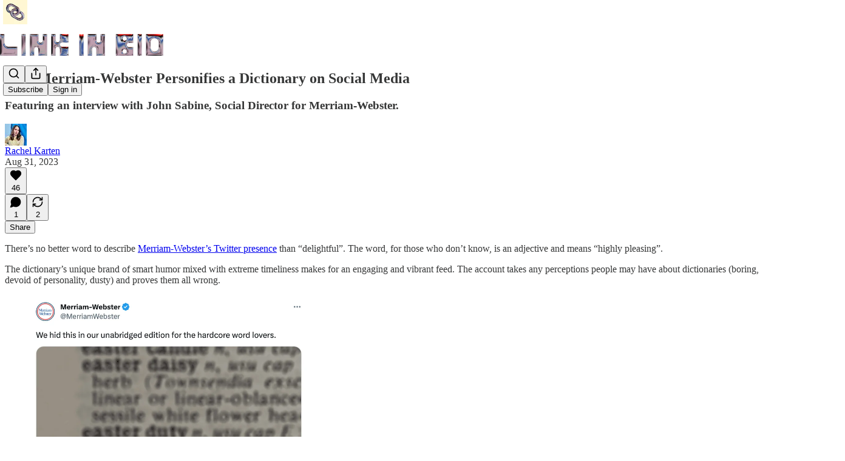

--- FILE ---
content_type: text/html; charset=utf-8
request_url: https://www.milkkarten.net/p/how-merriam-webster-personifies-a
body_size: 39275
content:
<!DOCTYPE html>
<html lang="en">
    <head>
        <meta charset="utf-8" />
        <meta name="norton-safeweb-site-verification" content="24usqpep0ejc5w6hod3dulxwciwp0djs6c6ufp96av3t4whuxovj72wfkdjxu82yacb7430qjm8adbd5ezlt4592dq4zrvadcn9j9n-0btgdzpiojfzno16-fnsnu7xd" />
        
        <link rel="preconnect" href="https://substackcdn.com" />
        

        
            <title data-rh="true">How Merriam-Webster Personifies a Dictionary on Social Media</title>
            
            <meta data-rh="true" name="theme-color" content="#ffffff"/><meta data-rh="true" property="og:type" content="article"/><meta data-rh="true" property="og:title" content="How Merriam-Webster Personifies a Dictionary on Social Media"/><meta data-rh="true" name="twitter:title" content="How Merriam-Webster Personifies a Dictionary on Social Media"/><meta data-rh="true" name="description" content="Featuring an interview with John Sabine, Social Director for Merriam-Webster."/><meta data-rh="true" property="og:description" content="Featuring an interview with John Sabine, Social Director for Merriam-Webster."/><meta data-rh="true" name="twitter:description" content="Featuring an interview with John Sabine, Social Director for Merriam-Webster."/><meta data-rh="true" property="og:image" content="https://substackcdn.com/image/fetch/$s_!2ACU!,w_1200,h_675,c_fill,f_jpg,q_auto:good,fl_progressive:steep,g_auto/https%3A%2F%2Fsubstack-post-media.s3.amazonaws.com%2Fpublic%2Fimages%2F4d000dad-9a08-4fdf-990a-415c2806db3e_989x476.jpeg"/><meta data-rh="true" name="twitter:image" content="https://substackcdn.com/image/fetch/$s_!R09Q!,f_auto,q_auto:best,fl_progressive:steep/https%3A%2F%2Fmilkkarten.substack.com%2Fapi%2Fv1%2Fpost_preview%2F136502141%2Ftwitter.jpg%3Fversion%3D4"/><meta data-rh="true" name="twitter:card" content="summary_large_image"/>
            
            
        

        

        <style>
          @layer legacy, tailwind, pencraftReset, pencraft;
        </style>

        
        <link rel="preload" as="style" href="https://substackcdn.com/bundle/theme/main.57ec6396ea4b5be03b65.css" />
        
        <link rel="preload" as="style" href="https://substackcdn.com/bundle/theme/color_links.c9908948e2f4e05476e6.css" />
        
        
        

        
            
                <link rel="stylesheet" type="text/css" href="https://substackcdn.com/bundle/static/css/7276.25b99e2d.css" />
            
                <link rel="stylesheet" type="text/css" href="https://substackcdn.com/bundle/static/css/7045.0b7473d2.css" />
            
                <link rel="stylesheet" type="text/css" href="https://substackcdn.com/bundle/static/css/852.9cd7f82f.css" />
            
                <link rel="stylesheet" type="text/css" href="https://substackcdn.com/bundle/static/css/8577.8d59a919.css" />
            
                <link rel="stylesheet" type="text/css" href="https://substackcdn.com/bundle/static/css/2967.9706c5e5.css" />
            
                <link rel="stylesheet" type="text/css" href="https://substackcdn.com/bundle/static/css/5611.463006e7.css" />
            
                <link rel="stylesheet" type="text/css" href="https://substackcdn.com/bundle/static/css/5234.3bc4c4b8.css" />
            
                <link rel="stylesheet" type="text/css" href="https://substackcdn.com/bundle/static/css/5366.448b38a4.css" />
            
                <link rel="stylesheet" type="text/css" href="https://substackcdn.com/bundle/static/css/9605.8595f4dc.css" />
            
                <link rel="stylesheet" type="text/css" href="https://substackcdn.com/bundle/static/css/5136.b664b468.css" />
            
                <link rel="stylesheet" type="text/css" href="https://substackcdn.com/bundle/static/css/main.aba729d8.css" />
            
                <link rel="stylesheet" type="text/css" href="https://substackcdn.com/bundle/static/css/6379.813be60f.css" />
            
                <link rel="stylesheet" type="text/css" href="https://substackcdn.com/bundle/static/css/5136.b664b468.css" />
            
                <link rel="stylesheet" type="text/css" href="https://substackcdn.com/bundle/static/css/9605.8595f4dc.css" />
            
                <link rel="stylesheet" type="text/css" href="https://substackcdn.com/bundle/static/css/5366.448b38a4.css" />
            
                <link rel="stylesheet" type="text/css" href="https://substackcdn.com/bundle/static/css/5234.3bc4c4b8.css" />
            
                <link rel="stylesheet" type="text/css" href="https://substackcdn.com/bundle/static/css/5611.463006e7.css" />
            
                <link rel="stylesheet" type="text/css" href="https://substackcdn.com/bundle/static/css/2967.9706c5e5.css" />
            
                <link rel="stylesheet" type="text/css" href="https://substackcdn.com/bundle/static/css/8577.8d59a919.css" />
            
                <link rel="stylesheet" type="text/css" href="https://substackcdn.com/bundle/static/css/7045.0b7473d2.css" />
            
        

        
        
        
        
        <meta name="viewport" content="width=device-width, initial-scale=1, maximum-scale=1, user-scalable=0, viewport-fit=cover" />
        <meta name="author" content="Rachel Karten" />
        <meta property="og:url" content="https://www.milkkarten.net/p/how-merriam-webster-personifies-a" />
        
        
        <link rel="canonical" href="https://www.milkkarten.net/p/how-merriam-webster-personifies-a" />
        

        

        

        

        
            
                <link rel="shortcut icon" href="https://substackcdn.com/image/fetch/$s_!X_rn!,f_auto,q_auto:good,fl_progressive:steep/https%3A%2F%2Fsubstack-post-media.s3.amazonaws.com%2Fpublic%2Fimages%2F51e7792c-eea6-44b6-bd98-299c427a2fab%2Ffavicon.ico">
            
        
            
                <link rel="icon" type="image/png" sizes="16x16" href="https://substackcdn.com/image/fetch/$s_!LEM3!,f_auto,q_auto:good,fl_progressive:steep/https%3A%2F%2Fsubstack-post-media.s3.amazonaws.com%2Fpublic%2Fimages%2F51e7792c-eea6-44b6-bd98-299c427a2fab%2Ffavicon-16x16.png">
            
        
            
                <link rel="icon" type="image/png" sizes="32x32" href="https://substackcdn.com/image/fetch/$s_!eTWm!,f_auto,q_auto:good,fl_progressive:steep/https%3A%2F%2Fsubstack-post-media.s3.amazonaws.com%2Fpublic%2Fimages%2F51e7792c-eea6-44b6-bd98-299c427a2fab%2Ffavicon-32x32.png">
            
        
            
                <link rel="icon" type="image/png" sizes="48x48" href="https://substackcdn.com/image/fetch/$s_!75Em!,f_auto,q_auto:good,fl_progressive:steep/https%3A%2F%2Fsubstack-post-media.s3.amazonaws.com%2Fpublic%2Fimages%2F51e7792c-eea6-44b6-bd98-299c427a2fab%2Ffavicon-48x48.png">
            
        
            
                <link rel="apple-touch-icon" sizes="57x57" href="https://substackcdn.com/image/fetch/$s_!vbYV!,f_auto,q_auto:good,fl_progressive:steep/https%3A%2F%2Fsubstack-post-media.s3.amazonaws.com%2Fpublic%2Fimages%2F51e7792c-eea6-44b6-bd98-299c427a2fab%2Fapple-touch-icon-57x57.png">
            
        
            
                <link rel="apple-touch-icon" sizes="60x60" href="https://substackcdn.com/image/fetch/$s_!QdDo!,f_auto,q_auto:good,fl_progressive:steep/https%3A%2F%2Fsubstack-post-media.s3.amazonaws.com%2Fpublic%2Fimages%2F51e7792c-eea6-44b6-bd98-299c427a2fab%2Fapple-touch-icon-60x60.png">
            
        
            
                <link rel="apple-touch-icon" sizes="72x72" href="https://substackcdn.com/image/fetch/$s_!IwoG!,f_auto,q_auto:good,fl_progressive:steep/https%3A%2F%2Fsubstack-post-media.s3.amazonaws.com%2Fpublic%2Fimages%2F51e7792c-eea6-44b6-bd98-299c427a2fab%2Fapple-touch-icon-72x72.png">
            
        
            
                <link rel="apple-touch-icon" sizes="76x76" href="https://substackcdn.com/image/fetch/$s_!fcxE!,f_auto,q_auto:good,fl_progressive:steep/https%3A%2F%2Fsubstack-post-media.s3.amazonaws.com%2Fpublic%2Fimages%2F51e7792c-eea6-44b6-bd98-299c427a2fab%2Fapple-touch-icon-76x76.png">
            
        
            
                <link rel="apple-touch-icon" sizes="114x114" href="https://substackcdn.com/image/fetch/$s_!G-gP!,f_auto,q_auto:good,fl_progressive:steep/https%3A%2F%2Fsubstack-post-media.s3.amazonaws.com%2Fpublic%2Fimages%2F51e7792c-eea6-44b6-bd98-299c427a2fab%2Fapple-touch-icon-114x114.png">
            
        
            
                <link rel="apple-touch-icon" sizes="120x120" href="https://substackcdn.com/image/fetch/$s_!CuEl!,f_auto,q_auto:good,fl_progressive:steep/https%3A%2F%2Fsubstack-post-media.s3.amazonaws.com%2Fpublic%2Fimages%2F51e7792c-eea6-44b6-bd98-299c427a2fab%2Fapple-touch-icon-120x120.png">
            
        
            
                <link rel="apple-touch-icon" sizes="144x144" href="https://substackcdn.com/image/fetch/$s_!SW41!,f_auto,q_auto:good,fl_progressive:steep/https%3A%2F%2Fsubstack-post-media.s3.amazonaws.com%2Fpublic%2Fimages%2F51e7792c-eea6-44b6-bd98-299c427a2fab%2Fapple-touch-icon-144x144.png">
            
        
            
                <link rel="apple-touch-icon" sizes="152x152" href="https://substackcdn.com/image/fetch/$s_!FtXu!,f_auto,q_auto:good,fl_progressive:steep/https%3A%2F%2Fsubstack-post-media.s3.amazonaws.com%2Fpublic%2Fimages%2F51e7792c-eea6-44b6-bd98-299c427a2fab%2Fapple-touch-icon-152x152.png">
            
        
            
                <link rel="apple-touch-icon" sizes="167x167" href="https://substackcdn.com/image/fetch/$s_!21yb!,f_auto,q_auto:good,fl_progressive:steep/https%3A%2F%2Fsubstack-post-media.s3.amazonaws.com%2Fpublic%2Fimages%2F51e7792c-eea6-44b6-bd98-299c427a2fab%2Fapple-touch-icon-167x167.png">
            
        
            
                <link rel="apple-touch-icon" sizes="180x180" href="https://substackcdn.com/image/fetch/$s_!IMh_!,f_auto,q_auto:good,fl_progressive:steep/https%3A%2F%2Fsubstack-post-media.s3.amazonaws.com%2Fpublic%2Fimages%2F51e7792c-eea6-44b6-bd98-299c427a2fab%2Fapple-touch-icon-180x180.png">
            
        
            
                <link rel="apple-touch-icon" sizes="1024x1024" href="https://substackcdn.com/image/fetch/$s_!La7c!,f_auto,q_auto:good,fl_progressive:steep/https%3A%2F%2Fsubstack-post-media.s3.amazonaws.com%2Fpublic%2Fimages%2F51e7792c-eea6-44b6-bd98-299c427a2fab%2Fapple-touch-icon-1024x1024.png">
            
        
            
        
            
        
            
        

        

        
            <link rel="alternate" type="application/rss+xml" href="/feed" title="Link in Bio"/>
        

        
        
        

        <style>:root{--color_theme_bg_pop:#6979D3;--background_pop:#6979D3;--color_theme_bg_web:#FFF7D4;--cover_bg_color:#FFF7D4;--cover_bg_color_secondary:#f0e8c7;--background_pop_darken:#5567cd;--print_on_pop:#ffffff;--color_theme_bg_pop_darken:#5567cd;--color_theme_print_on_pop:#ffffff;--color_theme_bg_pop_20:rgba(105, 121, 211, 0.2);--color_theme_bg_pop_30:rgba(105, 121, 211, 0.3);--print_pop:#6979d3;--color_theme_accent:#6979d3;--cover_print_primary:#363737;--cover_print_secondary:#757575;--cover_print_tertiary:#b6b6b6;--cover_border_color:#6979d3;--font_family_headings_preset:'SF Pro Display', -apple-system, system-ui, BlinkMacSystemFont, 'Inter', 'Segoe UI', Roboto, Helvetica, Arial, sans-serif, 'Apple Color Emoji', 'Segoe UI Emoji', 'Segoe UI Symbol';--font_weight_headings_preset:700;--font_family_body_preset:'SF Pro Display', -apple-system, system-ui, BlinkMacSystemFont, 'Inter', 'Segoe UI', Roboto, Helvetica, Arial, sans-serif, 'Apple Color Emoji', 'Segoe UI Emoji', 'Segoe UI Symbol';--font_weight_body_preset:400;--font_preset_heading:sans;--font_preset_body:sans;--home_hero:newspaper;--home_posts:custom;--home_show_top_posts:true;--web_bg_color:#ffffff;--background_contrast_1:#f0f0f0;--background_contrast_2:#dddddd;--background_contrast_3:#b7b7b7;--background_contrast_4:#929292;--background_contrast_5:#515151;--color_theme_bg_contrast_1:#f0f0f0;--color_theme_bg_contrast_2:#dddddd;--color_theme_bg_contrast_3:#b7b7b7;--color_theme_bg_contrast_4:#929292;--color_theme_bg_contrast_5:#515151;--color_theme_bg_elevated:#ffffff;--color_theme_bg_elevated_secondary:#f0f0f0;--color_theme_bg_elevated_tertiary:#dddddd;--color_theme_detail:#e6e6e6;--background_contrast_pop:rgba(105, 121, 211, 0.4);--color_theme_bg_contrast_pop:rgba(105, 121, 211, 0.4);--theme_bg_is_dark:0;--print_on_web_bg_color:#363737;--print_secondary_on_web_bg_color:#868787;--background_pop_rgb:105, 121, 211;--color_theme_bg_pop_rgb:105, 121, 211;--color_theme_accent_rgb:105, 121, 211;}</style>

        
            <link rel="stylesheet" href="https://substackcdn.com/bundle/theme/main.57ec6396ea4b5be03b65.css" />
        
            <link rel="stylesheet" href="https://substackcdn.com/bundle/theme/color_links.c9908948e2f4e05476e6.css" />
        

        <style></style>

        

        

        

        
    </head>

    <body class="">
        

        

        

        

        

        

        <div id="entry">
            <div id="main" class="main typography use-theme-bg"><div class="pencraft pc-display-contents pc-reset pubTheme-yiXxQA"><div data-testid="navbar" class="main-menu"><div class="mainMenuContent-DME8DR"><div style="position:relative;height:87px;" class="pencraft pc-display-flex pc-gap-12 pc-paddingLeft-20 pc-paddingRight-20 pc-justifyContent-space-between pc-alignItems-center pc-reset border-bottom-detail-k1F6C4 topBar-pIF0J1"><div style="flex-basis:0px;flex-grow:1;" class="logoContainer-p12gJb"><a href="/" native class="pencraft pc-display-contents pc-reset"><div draggable="false" class="pencraft pc-display-flex pc-position-relative pc-reset"><div style="width:40px;height:40px;" class="pencraft pc-display-flex pc-reset bg-white-ZBV5av pc-borderRadius-sm overflow-hidden-WdpwT6 sizing-border-box-DggLA4"><picture><source type="image/webp" srcset="https://substackcdn.com/image/fetch/$s_!-6fL!,w_80,h_80,c_fill,f_webp,q_auto:good,fl_progressive:steep,g_auto/https%3A%2F%2Fsubstack-post-media.s3.amazonaws.com%2Fpublic%2Fimages%2F59825d03-06f8-49a7-bc7f-afe611e7f28f_1280x1280.png"/><img src="https://substackcdn.com/image/fetch/$s_!-6fL!,w_80,h_80,c_fill,f_auto,q_auto:good,fl_progressive:steep,g_auto/https%3A%2F%2Fsubstack-post-media.s3.amazonaws.com%2Fpublic%2Fimages%2F59825d03-06f8-49a7-bc7f-afe611e7f28f_1280x1280.png" sizes="100vw" alt="Link in Bio" width="80" height="80" style="width:40px;height:40px;" draggable="false" class="img-OACg1c object-fit-cover-u4ReeV pencraft pc-reset"/></picture></div></div></a></div><div style="flex-grow:0;" class="titleContainer-DJYq5v"><h1 class="pencraft pc-reset font-pub-headings-FE5byy reset-IxiVJZ title-oOnUGd titleWithWordmark-GfqxEZ"><a href="/" class="pencraft pc-display-contents pc-reset"><img alt="Link in Bio" src="https://substackcdn.com/image/fetch/$s_!HQ4V!,e_trim:10:white/e_trim:10:transparent/h_72,c_limit,f_auto,q_auto:good,fl_progressive:steep/https%3A%2F%2Fsubstack-post-media.s3.amazonaws.com%2Fpublic%2Fimages%2Fb71808bb-4c1b-4b5b-a83a-4811245c91cb_1848x366.png" style="display:block;height:36px;"/></a></h1></div><div style="flex-basis:0px;flex-grow:1;" class="pencraft pc-display-flex pc-justifyContent-flex-end pc-alignItems-center pc-reset"><div class="buttonsContainer-SJBuep"><div class="pencraft pc-display-flex pc-gap-8 pc-justifyContent-flex-end pc-alignItems-center pc-reset navbar-buttons"><div class="pencraft pc-display-flex pc-gap-4 pc-reset"><span data-state="closed"><button tabindex="0" type="button" aria-label="Search" class="pencraft pc-reset pencraft iconButton-mq_Et5 iconButtonBase-dJGHgN buttonBase-GK1x3M buttonStyle-r7yGCK size_md-gCDS3o priority_tertiary-rlke8z"><svg xmlns="http://www.w3.org/2000/svg" width="20" height="20" viewBox="0 0 24 24" fill="none" stroke="currentColor" stroke-width="2" stroke-linecap="round" stroke-linejoin="round" class="lucide lucide-search"><circle cx="11" cy="11" r="8"></circle><path d="m21 21-4.3-4.3"></path></svg></button></span><button tabindex="0" type="button" aria-label="Share Publication" id="headlessui-menu-button-P0-5" aria-haspopup="menu" aria-expanded="false" data-headlessui-state class="pencraft pc-reset pencraft iconButton-mq_Et5 iconButtonBase-dJGHgN buttonBase-GK1x3M buttonStyle-r7yGCK size_md-gCDS3o priority_tertiary-rlke8z"><svg xmlns="http://www.w3.org/2000/svg" width="20" height="20" viewBox="0 0 24 24" fill="none" stroke="currentColor" stroke-width="2" stroke-linecap="round" stroke-linejoin="round" class="lucide lucide-share"><path d="M4 12v8a2 2 0 0 0 2 2h12a2 2 0 0 0 2-2v-8"></path><polyline points="16 6 12 2 8 6"></polyline><line x1="12" x2="12" y1="2" y2="15"></line></svg></button></div><button tabindex="0" type="button" data-testid="noncontributor-cta-button" class="pencraft pc-reset pencraft buttonBase-GK1x3M buttonText-X0uSmG buttonStyle-r7yGCK priority_primary-RfbeYt size_md-gCDS3o">Subscribe</button><button tabindex="0" type="button" native data-href="https://substack.com/sign-in?redirect=%2Fp%2Fhow-merriam-webster-personifies-a&amp;for_pub=milkkarten" class="pencraft pc-reset pencraft buttonBase-GK1x3M buttonText-X0uSmG buttonStyle-r7yGCK priority_tertiary-rlke8z size_md-gCDS3o">Sign in</button></div></div></div></div></div><div style="height:88px;"></div></div></div><div><script type="application/ld+json">{"@context":"https://schema.org","@type":"NewsArticle","url":"https://www.milkkarten.net/p/how-merriam-webster-personifies-a","mainEntityOfPage":"https://www.milkkarten.net/p/how-merriam-webster-personifies-a","headline":"How Merriam-Webster Personifies a Dictionary on Social Media","description":"Featuring an interview with John Sabine, Social Director for Merriam-Webster.","image":[{"@type":"ImageObject","url":"https://substack-post-media.s3.amazonaws.com/public/images/4d000dad-9a08-4fdf-990a-415c2806db3e_989x476.jpeg"}],"datePublished":"2023-08-31T15:28:33+00:00","dateModified":"2023-08-31T15:28:33+00:00","isAccessibleForFree":true,"author":[{"@type":"Person","name":"Rachel Karten","url":"https://substack.com/@rachelkarten","description":"Writer of Link in Bio, a newsletter about working in social media.","identifier":"user:8247620","image":{"@type":"ImageObject","contentUrl":"https://substackcdn.com/image/fetch/$s_!-ChN!,f_auto,q_auto:good,fl_progressive:steep/https%3A%2F%2Fsubstack-post-media.s3.amazonaws.com%2Fpublic%2Fimages%2F30fa2bd5-b556-4e66-b6f0-26c1004aedb0_746x686.png","thumbnailUrl":"https://substackcdn.com/image/fetch/$s_!-ChN!,w_128,h_128,c_limit,f_auto,q_auto:good,fl_progressive:steep/https%3A%2F%2Fsubstack-post-media.s3.amazonaws.com%2Fpublic%2Fimages%2F30fa2bd5-b556-4e66-b6f0-26c1004aedb0_746x686.png"}}],"publisher":{"@type":"Organization","name":"Link in Bio","url":"https://www.milkkarten.net","description":"A newsletter about working in social media.","interactionStatistic":{"@type":"InteractionCounter","name":"Subscribers","interactionType":"https://schema.org/SubscribeAction","userInteractionCount":10000},"identifier":"pub:236196","logo":{"@type":"ImageObject","url":"https://substackcdn.com/image/fetch/$s_!-6fL!,f_auto,q_auto:good,fl_progressive:steep/https%3A%2F%2Fsubstack-post-media.s3.amazonaws.com%2Fpublic%2Fimages%2F59825d03-06f8-49a7-bc7f-afe611e7f28f_1280x1280.png","contentUrl":"https://substackcdn.com/image/fetch/$s_!-6fL!,f_auto,q_auto:good,fl_progressive:steep/https%3A%2F%2Fsubstack-post-media.s3.amazonaws.com%2Fpublic%2Fimages%2F59825d03-06f8-49a7-bc7f-afe611e7f28f_1280x1280.png","thumbnailUrl":"https://substackcdn.com/image/fetch/$s_!-6fL!,w_128,h_128,c_limit,f_auto,q_auto:good,fl_progressive:steep/https%3A%2F%2Fsubstack-post-media.s3.amazonaws.com%2Fpublic%2Fimages%2F59825d03-06f8-49a7-bc7f-afe611e7f28f_1280x1280.png"},"image":{"@type":"ImageObject","url":"https://substackcdn.com/image/fetch/$s_!-6fL!,f_auto,q_auto:good,fl_progressive:steep/https%3A%2F%2Fsubstack-post-media.s3.amazonaws.com%2Fpublic%2Fimages%2F59825d03-06f8-49a7-bc7f-afe611e7f28f_1280x1280.png","contentUrl":"https://substackcdn.com/image/fetch/$s_!-6fL!,f_auto,q_auto:good,fl_progressive:steep/https%3A%2F%2Fsubstack-post-media.s3.amazonaws.com%2Fpublic%2Fimages%2F59825d03-06f8-49a7-bc7f-afe611e7f28f_1280x1280.png","thumbnailUrl":"https://substackcdn.com/image/fetch/$s_!-6fL!,w_128,h_128,c_limit,f_auto,q_auto:good,fl_progressive:steep/https%3A%2F%2Fsubstack-post-media.s3.amazonaws.com%2Fpublic%2Fimages%2F59825d03-06f8-49a7-bc7f-afe611e7f28f_1280x1280.png"},"sameAs":["https://twitter.com/milkkarten"]},"interactionStatistic":[{"@type":"InteractionCounter","interactionType":"https://schema.org/LikeAction","userInteractionCount":46},{"@type":"InteractionCounter","interactionType":"https://schema.org/ShareAction","userInteractionCount":2},{"@type":"InteractionCounter","interactionType":"https://schema.org/CommentAction","userInteractionCount":1}]}</script><div aria-label="Post" role="main" class="single-post-container"><div class="container"><div class="single-post"><div class="pencraft pc-display-contents pc-reset pubTheme-yiXxQA"><article class="typography newsletter-post post"><div role="region" aria-label="Post header" class="post-header"><h1 dir="auto" class="post-title published title-X77sOw">How Merriam-Webster Personifies a Dictionary on Social Media</h1><h3 dir="auto" class="subtitle subtitle-HEEcLo">Featuring an interview with John Sabine, Social Director for Merriam-Webster.</h3><div aria-label="Post UFI" role="region" class="pencraft pc-display-flex pc-flexDirection-column pc-paddingBottom-16 pc-reset"><div class="pencraft pc-display-flex pc-flexDirection-column pc-paddingTop-16 pc-paddingBottom-16 pc-reset"><div class="pencraft pc-display-flex pc-gap-12 pc-alignItems-center pc-reset byline-wrapper"><div class="pencraft pc-display-flex pc-reset"><div class="pencraft pc-display-flex pc-flexDirection-row pc-gap-8 pc-alignItems-center pc-justifyContent-flex-start pc-reset"><div style="--scale:36px;--offset:9px;--border-width:4.5px;" class="pencraft pc-display-flex pc-flexDirection-row pc-alignItems-center pc-justifyContent-flex-start pc-reset ltr-qDBmby"><a href="https://substack.com/@rachelkarten" aria-label="View Rachel Karten's profile" class="pencraft pc-display-contents pc-reset"><div style="--scale:36px;" tabindex="0" class="pencraft pc-display-flex pc-width-36 pc-height-36 pc-justifyContent-center pc-alignItems-center pc-position-relative pc-reset bg-secondary-UUD3_J flex-auto-j3S2WA animate-XFJxE4 outline-detail-vcQLyr pc-borderRadius-full overflow-hidden-WdpwT6 sizing-border-box-DggLA4 pressable-sm-YIJFKJ showFocus-sk_vEm container-TAtrWj interactive-UkK0V6 avatar-u8q6xB last-JfNEJ_"><div style="--scale:36px;" title="Rachel Karten" class="pencraft pc-display-flex pc-width-36 pc-height-36 pc-justifyContent-center pc-alignItems-center pc-position-relative pc-reset bg-secondary-UUD3_J flex-auto-j3S2WA outline-detail-vcQLyr pc-borderRadius-full overflow-hidden-WdpwT6 sizing-border-box-DggLA4 container-TAtrWj"><picture><source type="image/webp" srcset="https://substackcdn.com/image/fetch/$s_!-ChN!,w_36,h_36,c_fill,f_webp,q_auto:good,fl_progressive:steep/https%3A%2F%2Fsubstack-post-media.s3.amazonaws.com%2Fpublic%2Fimages%2F30fa2bd5-b556-4e66-b6f0-26c1004aedb0_746x686.png 36w, https://substackcdn.com/image/fetch/$s_!-ChN!,w_72,h_72,c_fill,f_webp,q_auto:good,fl_progressive:steep/https%3A%2F%2Fsubstack-post-media.s3.amazonaws.com%2Fpublic%2Fimages%2F30fa2bd5-b556-4e66-b6f0-26c1004aedb0_746x686.png 72w, https://substackcdn.com/image/fetch/$s_!-ChN!,w_108,h_108,c_fill,f_webp,q_auto:good,fl_progressive:steep/https%3A%2F%2Fsubstack-post-media.s3.amazonaws.com%2Fpublic%2Fimages%2F30fa2bd5-b556-4e66-b6f0-26c1004aedb0_746x686.png 108w" sizes="36px"/><img src="https://substackcdn.com/image/fetch/$s_!-ChN!,w_36,h_36,c_fill,f_auto,q_auto:good,fl_progressive:steep/https%3A%2F%2Fsubstack-post-media.s3.amazonaws.com%2Fpublic%2Fimages%2F30fa2bd5-b556-4e66-b6f0-26c1004aedb0_746x686.png" sizes="36px" alt="Rachel Karten's avatar" srcset="https://substackcdn.com/image/fetch/$s_!-ChN!,w_36,h_36,c_fill,f_auto,q_auto:good,fl_progressive:steep/https%3A%2F%2Fsubstack-post-media.s3.amazonaws.com%2Fpublic%2Fimages%2F30fa2bd5-b556-4e66-b6f0-26c1004aedb0_746x686.png 36w, https://substackcdn.com/image/fetch/$s_!-ChN!,w_72,h_72,c_fill,f_auto,q_auto:good,fl_progressive:steep/https%3A%2F%2Fsubstack-post-media.s3.amazonaws.com%2Fpublic%2Fimages%2F30fa2bd5-b556-4e66-b6f0-26c1004aedb0_746x686.png 72w, https://substackcdn.com/image/fetch/$s_!-ChN!,w_108,h_108,c_fill,f_auto,q_auto:good,fl_progressive:steep/https%3A%2F%2Fsubstack-post-media.s3.amazonaws.com%2Fpublic%2Fimages%2F30fa2bd5-b556-4e66-b6f0-26c1004aedb0_746x686.png 108w" width="36" height="36" draggable="false" class="img-OACg1c object-fit-cover-u4ReeV pencraft pc-reset"/></picture></div></div></a></div></div></div><div class="pencraft pc-display-flex pc-flexDirection-column pc-reset"><div class="pencraft pc-reset color-pub-primary-text-NyXPlw line-height-20-t4M0El font-meta-MWBumP size-11-NuY2Zx weight-medium-fw81nC transform-uppercase-yKDgcq reset-IxiVJZ meta-EgzBVA"><span data-state="closed"><a href="https://substack.com/@rachelkarten" class="pencraft pc-reset decoration-hover-underline-ClDVRM reset-IxiVJZ">Rachel Karten</a></span></div><div class="pencraft pc-display-flex pc-gap-4 pc-reset"><div class="pencraft pc-reset color-pub-secondary-text-hGQ02T line-height-20-t4M0El font-meta-MWBumP size-11-NuY2Zx weight-medium-fw81nC transform-uppercase-yKDgcq reset-IxiVJZ meta-EgzBVA">Aug 31, 2023</div></div></div></div></div><div class="pencraft pc-display-flex pc-gap-16 pc-paddingTop-16 pc-paddingBottom-16 pc-justifyContent-space-between pc-alignItems-center pc-reset flex-grow-rzmknG border-top-detail-themed-k9TZAY border-bottom-detail-themed-Ua9186 post-ufi"><div class="pencraft pc-display-flex pc-gap-8 pc-reset"><div class="like-button-container post-ufi-button style-button"><button tabindex="0" type="button" aria-label="Like (46)" aria-pressed="false" class="pencraft pc-reset pencraft post-ufi-button style-button has-label with-border"><svg role="img" style="height:20px;width:20px;" width="20" height="20" viewBox="0 0 24 24" fill="#000000" stroke-width="2" stroke="#000" xmlns="http://www.w3.org/2000/svg" class="icon"><g><title></title><svg xmlns="http://www.w3.org/2000/svg" width="24" height="24" viewBox="0 0 24 24" stroke-width="2" stroke-linecap="round" stroke-linejoin="round" class="lucide lucide-heart"><path d="M19 14c1.49-1.46 3-3.21 3-5.5A5.5 5.5 0 0 0 16.5 3c-1.76 0-3 .5-4.5 2-1.5-1.5-2.74-2-4.5-2A5.5 5.5 0 0 0 2 8.5c0 2.3 1.5 4.05 3 5.5l7 7Z"></path></svg></g></svg><div class="label">46</div></button></div><button tabindex="0" type="button" aria-label="View comments (1)" data-href="https://www.milkkarten.net/p/how-merriam-webster-personifies-a/comments" class="pencraft pc-reset pencraft post-ufi-button style-button post-ufi-comment-button has-label with-border"><svg role="img" style="height:20px;width:20px;" width="20" height="20" viewBox="0 0 24 24" fill="#000000" stroke-width="2" stroke="#000" xmlns="http://www.w3.org/2000/svg" class="icon"><g><title></title><svg xmlns="http://www.w3.org/2000/svg" width="24" height="24" viewBox="0 0 24 24" stroke-width="2" stroke-linecap="round" stroke-linejoin="round" class="lucide lucide-message-circle"><path d="M7.9 20A9 9 0 1 0 4 16.1L2 22Z"></path></svg></g></svg><div class="label">1</div></button><button tabindex="0" type="button" class="pencraft pc-reset pencraft post-ufi-button style-button has-label with-border"><svg role="img" style="height:20px;width:20px;" width="20" height="20" viewBox="0 0 24 24" fill="none" stroke-width="2" stroke="#000" xmlns="http://www.w3.org/2000/svg" class="icon"><g><title></title><path d="M21 3V8M21 8H16M21 8L18 5.29962C16.7056 4.14183 15.1038 3.38328 13.3879 3.11547C11.6719 2.84766 9.9152 3.08203 8.32951 3.79031C6.74382 4.49858 5.39691 5.65051 4.45125 7.10715C3.5056 8.5638 3.00158 10.2629 3 11.9996M3 21V16M3 16H8M3 16L6 18.7C7.29445 19.8578 8.89623 20.6163 10.6121 20.8841C12.3281 21.152 14.0848 20.9176 15.6705 20.2093C17.2562 19.501 18.6031 18.3491 19.5487 16.8925C20.4944 15.4358 20.9984 13.7367 21 12" stroke-linecap="round" stroke-linejoin="round"></path></g></svg><div class="label">2</div></button></div><div class="pencraft pc-display-flex pc-gap-8 pc-reset"><button tabindex="0" type="button" class="pencraft pc-reset pencraft post-ufi-button style-button has-label with-border"><div class="label">Share</div></button></div></div></div></div><div class="visibility-check"></div><div><div class="available-content"><div dir="auto" class="body markup"><p><span>There’s no better word to describe </span><a href="https://twitter.com/MerriamWebster" rel>Merriam-Webster’s Twitter presence</a><span> than “delightful”. The word, for those who don’t know, is an adjective and means “highly pleasing”.</span></p><p>The dictionary’s unique brand of smart humor mixed with extreme timeliness makes for an engaging and vibrant feed. The account takes any perceptions people may have about dictionaries (boring, devoid of personality, dusty) and proves them all wrong.</p><div class="captioned-image-container"><figure><a target="_blank" href="https://substackcdn.com/image/fetch/$s_!gM5t!,f_auto,q_auto:good,fl_progressive:steep/https%3A%2F%2Fsubstack-post-media.s3.amazonaws.com%2Fpublic%2Fimages%2F2bb0a5c9-7b3b-491c-a1de-13e590a70cf7_890x1308.png" data-component-name="Image2ToDOM" rel class="image-link image2 is-viewable-img can-restack"><div class="image2-inset can-restack"><picture><source type="image/webp" srcset="https://substackcdn.com/image/fetch/$s_!gM5t!,w_424,c_limit,f_webp,q_auto:good,fl_progressive:steep/https%3A%2F%2Fsubstack-post-media.s3.amazonaws.com%2Fpublic%2Fimages%2F2bb0a5c9-7b3b-491c-a1de-13e590a70cf7_890x1308.png 424w, https://substackcdn.com/image/fetch/$s_!gM5t!,w_848,c_limit,f_webp,q_auto:good,fl_progressive:steep/https%3A%2F%2Fsubstack-post-media.s3.amazonaws.com%2Fpublic%2Fimages%2F2bb0a5c9-7b3b-491c-a1de-13e590a70cf7_890x1308.png 848w, https://substackcdn.com/image/fetch/$s_!gM5t!,w_1272,c_limit,f_webp,q_auto:good,fl_progressive:steep/https%3A%2F%2Fsubstack-post-media.s3.amazonaws.com%2Fpublic%2Fimages%2F2bb0a5c9-7b3b-491c-a1de-13e590a70cf7_890x1308.png 1272w, https://substackcdn.com/image/fetch/$s_!gM5t!,w_1456,c_limit,f_webp,q_auto:good,fl_progressive:steep/https%3A%2F%2Fsubstack-post-media.s3.amazonaws.com%2Fpublic%2Fimages%2F2bb0a5c9-7b3b-491c-a1de-13e590a70cf7_890x1308.png 1456w" sizes="100vw"/><img src="https://substackcdn.com/image/fetch/$s_!gM5t!,w_1456,c_limit,f_auto,q_auto:good,fl_progressive:steep/https%3A%2F%2Fsubstack-post-media.s3.amazonaws.com%2Fpublic%2Fimages%2F2bb0a5c9-7b3b-491c-a1de-13e590a70cf7_890x1308.png" width="458" height="673.1056179775281" data-attrs="{&quot;src&quot;:&quot;https://substack-post-media.s3.amazonaws.com/public/images/2bb0a5c9-7b3b-491c-a1de-13e590a70cf7_890x1308.png&quot;,&quot;srcNoWatermark&quot;:null,&quot;fullscreen&quot;:null,&quot;imageSize&quot;:null,&quot;height&quot;:1308,&quot;width&quot;:890,&quot;resizeWidth&quot;:458,&quot;bytes&quot;:862964,&quot;alt&quot;:null,&quot;title&quot;:null,&quot;type&quot;:&quot;image/png&quot;,&quot;href&quot;:null,&quot;belowTheFold&quot;:false,&quot;topImage&quot;:true,&quot;internalRedirect&quot;:null,&quot;isProcessing&quot;:false,&quot;align&quot;:null,&quot;offset&quot;:false}" alt srcset="https://substackcdn.com/image/fetch/$s_!gM5t!,w_424,c_limit,f_auto,q_auto:good,fl_progressive:steep/https%3A%2F%2Fsubstack-post-media.s3.amazonaws.com%2Fpublic%2Fimages%2F2bb0a5c9-7b3b-491c-a1de-13e590a70cf7_890x1308.png 424w, https://substackcdn.com/image/fetch/$s_!gM5t!,w_848,c_limit,f_auto,q_auto:good,fl_progressive:steep/https%3A%2F%2Fsubstack-post-media.s3.amazonaws.com%2Fpublic%2Fimages%2F2bb0a5c9-7b3b-491c-a1de-13e590a70cf7_890x1308.png 848w, https://substackcdn.com/image/fetch/$s_!gM5t!,w_1272,c_limit,f_auto,q_auto:good,fl_progressive:steep/https%3A%2F%2Fsubstack-post-media.s3.amazonaws.com%2Fpublic%2Fimages%2F2bb0a5c9-7b3b-491c-a1de-13e590a70cf7_890x1308.png 1272w, https://substackcdn.com/image/fetch/$s_!gM5t!,w_1456,c_limit,f_auto,q_auto:good,fl_progressive:steep/https%3A%2F%2Fsubstack-post-media.s3.amazonaws.com%2Fpublic%2Fimages%2F2bb0a5c9-7b3b-491c-a1de-13e590a70cf7_890x1308.png 1456w" sizes="100vw" fetchpriority="high" class="sizing-normal"/></picture><div class="image-link-expand"><div class="pencraft pc-display-flex pc-gap-8 pc-reset"><button tabindex="0" type="button" class="pencraft pc-reset pencraft icon-container restack-image"><svg role="img" style="height:20px;width:20px" width="20" height="20" viewBox="0 0 20 20" fill="none" stroke-width="1.5" stroke="var(--color-fg-primary)" stroke-linecap="round" stroke-linejoin="round" xmlns="http://www.w3.org/2000/svg"><g><title></title><path d="M2.53001 7.81595C3.49179 4.73911 6.43281 2.5 9.91173 2.5C13.1684 2.5 15.9537 4.46214 17.0852 7.23684L17.6179 8.67647M17.6179 8.67647L18.5002 4.26471M17.6179 8.67647L13.6473 6.91176M17.4995 12.1841C16.5378 15.2609 13.5967 17.5 10.1178 17.5C6.86118 17.5 4.07589 15.5379 2.94432 12.7632L2.41165 11.3235M2.41165 11.3235L1.5293 15.7353M2.41165 11.3235L6.38224 13.0882"></path></g></svg></button><button tabindex="0" type="button" class="pencraft pc-reset pencraft icon-container view-image"><svg xmlns="http://www.w3.org/2000/svg" width="20" height="20" viewBox="0 0 24 24" fill="none" stroke="currentColor" stroke-width="2" stroke-linecap="round" stroke-linejoin="round" class="lucide lucide-maximize2 lucide-maximize-2"><polyline points="15 3 21 3 21 9"></polyline><polyline points="9 21 3 21 3 15"></polyline><line x1="21" x2="14" y1="3" y2="10"></line><line x1="3" x2="10" y1="21" y2="14"></line></svg></button></div></div></div></a></figure></div><p><span>For today’s newsletter, I chatted with </span><a href="https://www.linkedin.com/in/john-sabine-96b51a145/" rel>John Sabine</a><span>, Social Director for Merriam-Webster about why brand accounts should “feel alive”, making content YOU would enjoy, how “the humor should match the brand”, and more. Let’s get into it!</span></p><div data-component-name="SubscribeWidget" class="subscribe-widget"><div class="pencraft pc-display-flex pc-justifyContent-center pc-reset"><div class="container-IpPqBD"><form action="/api/v1/free?nojs=true" method="post" novalidate class="form form-M5sC90"><input type="hidden" name="first_url" value/><input type="hidden" name="first_referrer" value/><input type="hidden" name="current_url"/><input type="hidden" name="current_referrer"/><input type="hidden" name="first_session_url" value/><input type="hidden" name="first_session_referrer" value/><input type="hidden" name="referral_code"/><input type="hidden" name="source" value="subscribe-widget"/><input type="hidden" name="referring_pub_id"/><input type="hidden" name="additional_referring_pub_ids"/><div class="sideBySideWrap-vGXrwP"><div class="emailInputWrapper-QlA86j"><div class="pencraft pc-display-flex pc-minWidth-0 pc-position-relative pc-reset flex-auto-j3S2WA"><input name="email" placeholder="Type your email..." type="email" class="pencraft emailInput-OkIMeB input-y4v6N4 inputText-pV_yWb"/></div></div><button tabindex="0" type="submit" disabled class="pencraft pc-reset pencraft rightButton primary subscribe-btn button-VFSdkv buttonBase-GK1x3M"><span class="button-text ">Subscribe</span></button></div><div id="error-container"></div></form></div></div></div><div class="captioned-image-container"><figure><a target="_blank" href="https://substackcdn.com/image/fetch/$s_!Jv3p!,f_auto,q_auto:good,fl_progressive:steep/https%3A%2F%2Fsubstack-post-media.s3.amazonaws.com%2Fpublic%2Fimages%2F884d3f81-5f8e-48dd-a3cb-91ef8c7685d7_1200x7.png" data-component-name="Image2ToDOM" rel class="image-link image2 can-restack"><div class="image2-inset can-restack"><picture><source type="image/webp" srcset="https://substackcdn.com/image/fetch/$s_!Jv3p!,w_424,c_limit,f_webp,q_auto:good,fl_progressive:steep/https%3A%2F%2Fsubstack-post-media.s3.amazonaws.com%2Fpublic%2Fimages%2F884d3f81-5f8e-48dd-a3cb-91ef8c7685d7_1200x7.png 424w, https://substackcdn.com/image/fetch/$s_!Jv3p!,w_848,c_limit,f_webp,q_auto:good,fl_progressive:steep/https%3A%2F%2Fsubstack-post-media.s3.amazonaws.com%2Fpublic%2Fimages%2F884d3f81-5f8e-48dd-a3cb-91ef8c7685d7_1200x7.png 848w, https://substackcdn.com/image/fetch/$s_!Jv3p!,w_1272,c_limit,f_webp,q_auto:good,fl_progressive:steep/https%3A%2F%2Fsubstack-post-media.s3.amazonaws.com%2Fpublic%2Fimages%2F884d3f81-5f8e-48dd-a3cb-91ef8c7685d7_1200x7.png 1272w, https://substackcdn.com/image/fetch/$s_!Jv3p!,w_1456,c_limit,f_webp,q_auto:good,fl_progressive:steep/https%3A%2F%2Fsubstack-post-media.s3.amazonaws.com%2Fpublic%2Fimages%2F884d3f81-5f8e-48dd-a3cb-91ef8c7685d7_1200x7.png 1456w" sizes="100vw"/><img src="https://substackcdn.com/image/fetch/$s_!Jv3p!,w_1456,c_limit,f_auto,q_auto:good,fl_progressive:steep/https%3A%2F%2Fsubstack-post-media.s3.amazonaws.com%2Fpublic%2Fimages%2F884d3f81-5f8e-48dd-a3cb-91ef8c7685d7_1200x7.png" width="1200" height="7" data-attrs="{&quot;src&quot;:&quot;https://substack-post-media.s3.amazonaws.com/public/images/884d3f81-5f8e-48dd-a3cb-91ef8c7685d7_1200x7.png&quot;,&quot;srcNoWatermark&quot;:null,&quot;fullscreen&quot;:null,&quot;imageSize&quot;:null,&quot;height&quot;:7,&quot;width&quot;:1200,&quot;resizeWidth&quot;:null,&quot;bytes&quot;:266,&quot;alt&quot;:null,&quot;title&quot;:null,&quot;type&quot;:&quot;image/png&quot;,&quot;href&quot;:null,&quot;belowTheFold&quot;:false,&quot;topImage&quot;:false,&quot;internalRedirect&quot;:null,&quot;isProcessing&quot;:false,&quot;align&quot;:null,&quot;offset&quot;:false}" alt srcset="https://substackcdn.com/image/fetch/$s_!Jv3p!,w_424,c_limit,f_auto,q_auto:good,fl_progressive:steep/https%3A%2F%2Fsubstack-post-media.s3.amazonaws.com%2Fpublic%2Fimages%2F884d3f81-5f8e-48dd-a3cb-91ef8c7685d7_1200x7.png 424w, https://substackcdn.com/image/fetch/$s_!Jv3p!,w_848,c_limit,f_auto,q_auto:good,fl_progressive:steep/https%3A%2F%2Fsubstack-post-media.s3.amazonaws.com%2Fpublic%2Fimages%2F884d3f81-5f8e-48dd-a3cb-91ef8c7685d7_1200x7.png 848w, https://substackcdn.com/image/fetch/$s_!Jv3p!,w_1272,c_limit,f_auto,q_auto:good,fl_progressive:steep/https%3A%2F%2Fsubstack-post-media.s3.amazonaws.com%2Fpublic%2Fimages%2F884d3f81-5f8e-48dd-a3cb-91ef8c7685d7_1200x7.png 1272w, https://substackcdn.com/image/fetch/$s_!Jv3p!,w_1456,c_limit,f_auto,q_auto:good,fl_progressive:steep/https%3A%2F%2Fsubstack-post-media.s3.amazonaws.com%2Fpublic%2Fimages%2F884d3f81-5f8e-48dd-a3cb-91ef8c7685d7_1200x7.png 1456w" sizes="100vw" class="sizing-normal"/></picture><div></div></div></a></figure></div><div class="captioned-image-container"><figure><a target="_blank" href="https://substackcdn.com/image/fetch/$s_!hM7z!,f_auto,q_auto:good,fl_progressive:steep/https%3A%2F%2Fsubstack-post-media.s3.amazonaws.com%2Fpublic%2Fimages%2F2ec35aaa-8ec4-4a97-973d-1de28716d436_5616x3744.jpeg" data-component-name="Image2ToDOM" rel class="image-link image2 is-viewable-img can-restack"><div class="image2-inset can-restack"><picture><source type="image/webp" srcset="https://substackcdn.com/image/fetch/$s_!hM7z!,w_424,c_limit,f_webp,q_auto:good,fl_progressive:steep/https%3A%2F%2Fsubstack-post-media.s3.amazonaws.com%2Fpublic%2Fimages%2F2ec35aaa-8ec4-4a97-973d-1de28716d436_5616x3744.jpeg 424w, https://substackcdn.com/image/fetch/$s_!hM7z!,w_848,c_limit,f_webp,q_auto:good,fl_progressive:steep/https%3A%2F%2Fsubstack-post-media.s3.amazonaws.com%2Fpublic%2Fimages%2F2ec35aaa-8ec4-4a97-973d-1de28716d436_5616x3744.jpeg 848w, https://substackcdn.com/image/fetch/$s_!hM7z!,w_1272,c_limit,f_webp,q_auto:good,fl_progressive:steep/https%3A%2F%2Fsubstack-post-media.s3.amazonaws.com%2Fpublic%2Fimages%2F2ec35aaa-8ec4-4a97-973d-1de28716d436_5616x3744.jpeg 1272w, https://substackcdn.com/image/fetch/$s_!hM7z!,w_1456,c_limit,f_webp,q_auto:good,fl_progressive:steep/https%3A%2F%2Fsubstack-post-media.s3.amazonaws.com%2Fpublic%2Fimages%2F2ec35aaa-8ec4-4a97-973d-1de28716d436_5616x3744.jpeg 1456w" sizes="100vw"/><img src="https://substackcdn.com/image/fetch/$s_!hM7z!,w_1456,c_limit,f_auto,q_auto:good,fl_progressive:steep/https%3A%2F%2Fsubstack-post-media.s3.amazonaws.com%2Fpublic%2Fimages%2F2ec35aaa-8ec4-4a97-973d-1de28716d436_5616x3744.jpeg" width="582" height="388.13324175824175" data-attrs="{&quot;src&quot;:&quot;https://substack-post-media.s3.amazonaws.com/public/images/2ec35aaa-8ec4-4a97-973d-1de28716d436_5616x3744.jpeg&quot;,&quot;srcNoWatermark&quot;:null,&quot;fullscreen&quot;:null,&quot;imageSize&quot;:null,&quot;height&quot;:971,&quot;width&quot;:1456,&quot;resizeWidth&quot;:582,&quot;bytes&quot;:1663191,&quot;alt&quot;:&quot;Photo of John Sabine, Social Director for Merriam-Webster&quot;,&quot;title&quot;:null,&quot;type&quot;:&quot;image/jpeg&quot;,&quot;href&quot;:null,&quot;belowTheFold&quot;:false,&quot;topImage&quot;:false,&quot;internalRedirect&quot;:null,&quot;isProcessing&quot;:false,&quot;align&quot;:null,&quot;offset&quot;:false}" alt="Photo of John Sabine, Social Director for Merriam-Webster" title="Photo of John Sabine, Social Director for Merriam-Webster" srcset="https://substackcdn.com/image/fetch/$s_!hM7z!,w_424,c_limit,f_auto,q_auto:good,fl_progressive:steep/https%3A%2F%2Fsubstack-post-media.s3.amazonaws.com%2Fpublic%2Fimages%2F2ec35aaa-8ec4-4a97-973d-1de28716d436_5616x3744.jpeg 424w, https://substackcdn.com/image/fetch/$s_!hM7z!,w_848,c_limit,f_auto,q_auto:good,fl_progressive:steep/https%3A%2F%2Fsubstack-post-media.s3.amazonaws.com%2Fpublic%2Fimages%2F2ec35aaa-8ec4-4a97-973d-1de28716d436_5616x3744.jpeg 848w, https://substackcdn.com/image/fetch/$s_!hM7z!,w_1272,c_limit,f_auto,q_auto:good,fl_progressive:steep/https%3A%2F%2Fsubstack-post-media.s3.amazonaws.com%2Fpublic%2Fimages%2F2ec35aaa-8ec4-4a97-973d-1de28716d436_5616x3744.jpeg 1272w, https://substackcdn.com/image/fetch/$s_!hM7z!,w_1456,c_limit,f_auto,q_auto:good,fl_progressive:steep/https%3A%2F%2Fsubstack-post-media.s3.amazonaws.com%2Fpublic%2Fimages%2F2ec35aaa-8ec4-4a97-973d-1de28716d436_5616x3744.jpeg 1456w" sizes="100vw" class="sizing-normal"/></picture><div class="image-link-expand"><div class="pencraft pc-display-flex pc-gap-8 pc-reset"><button tabindex="0" type="button" class="pencraft pc-reset pencraft icon-container restack-image"><svg role="img" style="height:20px;width:20px" width="20" height="20" viewBox="0 0 20 20" fill="none" stroke-width="1.5" stroke="var(--color-fg-primary)" stroke-linecap="round" stroke-linejoin="round" xmlns="http://www.w3.org/2000/svg"><g><title></title><path d="M2.53001 7.81595C3.49179 4.73911 6.43281 2.5 9.91173 2.5C13.1684 2.5 15.9537 4.46214 17.0852 7.23684L17.6179 8.67647M17.6179 8.67647L18.5002 4.26471M17.6179 8.67647L13.6473 6.91176M17.4995 12.1841C16.5378 15.2609 13.5967 17.5 10.1178 17.5C6.86118 17.5 4.07589 15.5379 2.94432 12.7632L2.41165 11.3235M2.41165 11.3235L1.5293 15.7353M2.41165 11.3235L6.38224 13.0882"></path></g></svg></button><button tabindex="0" type="button" class="pencraft pc-reset pencraft icon-container view-image"><svg xmlns="http://www.w3.org/2000/svg" width="20" height="20" viewBox="0 0 24 24" fill="none" stroke="currentColor" stroke-width="2" stroke-linecap="round" stroke-linejoin="round" class="lucide lucide-maximize2 lucide-maximize-2"><polyline points="15 3 21 3 21 9"></polyline><polyline points="9 21 3 21 3 15"></polyline><line x1="21" x2="14" y1="3" y2="10"></line><line x1="3" x2="10" y1="21" y2="14"></line></svg></button></div></div></div></a><figcaption class="image-caption">John Sabine, Social Director for Merriam-Webster</figcaption></figure></div><p><strong>Rachel Karten: First can you tell me about your current role and any previous social (or not!) roles you've had?</strong></p><p><strong>John Sabine:</strong><span> I am the Social Director for Merriam-Webster and previously I have been the community manager for Velveeta, Claussen Pickles, Heinz Ketchup, Oscar Mayer, and Chuck E. Cheese. Prior to MW I was a Creative for the LinkedIn account.</span></p><p><strong>RK: I love that you have a background in comedy. Why do you think so many comedians also work in social?</strong></p><p><strong>JS:</strong><span> I can’t speak for others but for me, it is because I don’t have any actual skills. But besides that, it is probably because we can think of copy quickly and know how to read a room. I really do believe that reading the room on social is an incredibly valuable skill. </span></p><div class="captioned-image-container"><figure><a target="_blank" href="https://substackcdn.com/image/fetch/$s_!NMty!,f_auto,q_auto:good,fl_progressive:steep/https%3A%2F%2Fsubstack-post-media.s3.amazonaws.com%2Fpublic%2Fimages%2Fa5564c18-0949-445d-a0bc-3ba7f766c144_894x476.png" data-component-name="Image2ToDOM" rel class="image-link image2 is-viewable-img can-restack"><div class="image2-inset can-restack"><picture><source type="image/webp" srcset="https://substackcdn.com/image/fetch/$s_!NMty!,w_424,c_limit,f_webp,q_auto:good,fl_progressive:steep/https%3A%2F%2Fsubstack-post-media.s3.amazonaws.com%2Fpublic%2Fimages%2Fa5564c18-0949-445d-a0bc-3ba7f766c144_894x476.png 424w, https://substackcdn.com/image/fetch/$s_!NMty!,w_848,c_limit,f_webp,q_auto:good,fl_progressive:steep/https%3A%2F%2Fsubstack-post-media.s3.amazonaws.com%2Fpublic%2Fimages%2Fa5564c18-0949-445d-a0bc-3ba7f766c144_894x476.png 848w, https://substackcdn.com/image/fetch/$s_!NMty!,w_1272,c_limit,f_webp,q_auto:good,fl_progressive:steep/https%3A%2F%2Fsubstack-post-media.s3.amazonaws.com%2Fpublic%2Fimages%2Fa5564c18-0949-445d-a0bc-3ba7f766c144_894x476.png 1272w, https://substackcdn.com/image/fetch/$s_!NMty!,w_1456,c_limit,f_webp,q_auto:good,fl_progressive:steep/https%3A%2F%2Fsubstack-post-media.s3.amazonaws.com%2Fpublic%2Fimages%2Fa5564c18-0949-445d-a0bc-3ba7f766c144_894x476.png 1456w" sizes="100vw"/><img src="https://substackcdn.com/image/fetch/$s_!NMty!,w_1456,c_limit,f_auto,q_auto:good,fl_progressive:steep/https%3A%2F%2Fsubstack-post-media.s3.amazonaws.com%2Fpublic%2Fimages%2Fa5564c18-0949-445d-a0bc-3ba7f766c144_894x476.png" width="542" height="288.58165548098435" data-attrs="{&quot;src&quot;:&quot;https://substack-post-media.s3.amazonaws.com/public/images/a5564c18-0949-445d-a0bc-3ba7f766c144_894x476.png&quot;,&quot;srcNoWatermark&quot;:null,&quot;fullscreen&quot;:null,&quot;imageSize&quot;:null,&quot;height&quot;:476,&quot;width&quot;:894,&quot;resizeWidth&quot;:542,&quot;bytes&quot;:76269,&quot;alt&quot;:&quot;Tweet from Merriam Webster that says \&quot;“We have biweekly meetings.”    Does this mean meetings “occurring every two weeks” or \&quot;meetings occurring twice a week”?    Yes.\&quot;&quot;,&quot;title&quot;:null,&quot;type&quot;:&quot;image/png&quot;,&quot;href&quot;:null,&quot;belowTheFold&quot;:true,&quot;topImage&quot;:false,&quot;internalRedirect&quot;:null,&quot;isProcessing&quot;:false,&quot;align&quot;:null,&quot;offset&quot;:false}" alt="Tweet from Merriam Webster that says &quot;“We have biweekly meetings.”    Does this mean meetings “occurring every two weeks” or &quot;meetings occurring twice a week”?    Yes.&quot;" title="Tweet from Merriam Webster that says &quot;“We have biweekly meetings.”    Does this mean meetings “occurring every two weeks” or &quot;meetings occurring twice a week”?    Yes.&quot;" srcset="https://substackcdn.com/image/fetch/$s_!NMty!,w_424,c_limit,f_auto,q_auto:good,fl_progressive:steep/https%3A%2F%2Fsubstack-post-media.s3.amazonaws.com%2Fpublic%2Fimages%2Fa5564c18-0949-445d-a0bc-3ba7f766c144_894x476.png 424w, https://substackcdn.com/image/fetch/$s_!NMty!,w_848,c_limit,f_auto,q_auto:good,fl_progressive:steep/https%3A%2F%2Fsubstack-post-media.s3.amazonaws.com%2Fpublic%2Fimages%2Fa5564c18-0949-445d-a0bc-3ba7f766c144_894x476.png 848w, https://substackcdn.com/image/fetch/$s_!NMty!,w_1272,c_limit,f_auto,q_auto:good,fl_progressive:steep/https%3A%2F%2Fsubstack-post-media.s3.amazonaws.com%2Fpublic%2Fimages%2Fa5564c18-0949-445d-a0bc-3ba7f766c144_894x476.png 1272w, https://substackcdn.com/image/fetch/$s_!NMty!,w_1456,c_limit,f_auto,q_auto:good,fl_progressive:steep/https%3A%2F%2Fsubstack-post-media.s3.amazonaws.com%2Fpublic%2Fimages%2Fa5564c18-0949-445d-a0bc-3ba7f766c144_894x476.png 1456w" sizes="100vw" loading="lazy" class="sizing-normal"/></picture><div class="image-link-expand"><div class="pencraft pc-display-flex pc-gap-8 pc-reset"><button tabindex="0" type="button" class="pencraft pc-reset pencraft icon-container restack-image"><svg role="img" style="height:20px;width:20px" width="20" height="20" viewBox="0 0 20 20" fill="none" stroke-width="1.5" stroke="var(--color-fg-primary)" stroke-linecap="round" stroke-linejoin="round" xmlns="http://www.w3.org/2000/svg"><g><title></title><path d="M2.53001 7.81595C3.49179 4.73911 6.43281 2.5 9.91173 2.5C13.1684 2.5 15.9537 4.46214 17.0852 7.23684L17.6179 8.67647M17.6179 8.67647L18.5002 4.26471M17.6179 8.67647L13.6473 6.91176M17.4995 12.1841C16.5378 15.2609 13.5967 17.5 10.1178 17.5C6.86118 17.5 4.07589 15.5379 2.94432 12.7632L2.41165 11.3235M2.41165 11.3235L1.5293 15.7353M2.41165 11.3235L6.38224 13.0882"></path></g></svg></button><button tabindex="0" type="button" class="pencraft pc-reset pencraft icon-container view-image"><svg xmlns="http://www.w3.org/2000/svg" width="20" height="20" viewBox="0 0 24 24" fill="none" stroke="currentColor" stroke-width="2" stroke-linecap="round" stroke-linejoin="round" class="lucide lucide-maximize2 lucide-maximize-2"><polyline points="15 3 21 3 21 9"></polyline><polyline points="9 21 3 21 3 15"></polyline><line x1="21" x2="14" y1="3" y2="10"></line><line x1="3" x2="10" y1="21" y2="14"></line></svg></button></div></div></div></a></figure></div><p><strong>RK: Merriam-Webster's social—particularly Twitter—is so good. How would you describe the strategy?</strong></p><p><strong>JS: </strong><span>First, of all, thank you so much! Personally, I was a fan of Merriam-Webster social for years prior to working for them. I always felt they knew exactly who they are and didn’t try to be something they weren’t. Broadly speaking, our strategy is to celebrate and amplify a love of the English language and hopefully provide a little knowledge and clarity. </span></p><div class="captioned-image-container"><figure><a target="_blank" href="https://substackcdn.com/image/fetch/$s_!VHyS!,f_auto,q_auto:good,fl_progressive:steep/https%3A%2F%2Fsubstack-post-media.s3.amazonaws.com%2Fpublic%2Fimages%2Fbaac77ad-4e54-4a88-8cf1-a7ee96572fd7_886x572.png" data-component-name="Image2ToDOM" rel class="image-link image2 is-viewable-img can-restack"><div class="image2-inset can-restack"><picture><source type="image/webp" srcset="https://substackcdn.com/image/fetch/$s_!VHyS!,w_424,c_limit,f_webp,q_auto:good,fl_progressive:steep/https%3A%2F%2Fsubstack-post-media.s3.amazonaws.com%2Fpublic%2Fimages%2Fbaac77ad-4e54-4a88-8cf1-a7ee96572fd7_886x572.png 424w, https://substackcdn.com/image/fetch/$s_!VHyS!,w_848,c_limit,f_webp,q_auto:good,fl_progressive:steep/https%3A%2F%2Fsubstack-post-media.s3.amazonaws.com%2Fpublic%2Fimages%2Fbaac77ad-4e54-4a88-8cf1-a7ee96572fd7_886x572.png 848w, https://substackcdn.com/image/fetch/$s_!VHyS!,w_1272,c_limit,f_webp,q_auto:good,fl_progressive:steep/https%3A%2F%2Fsubstack-post-media.s3.amazonaws.com%2Fpublic%2Fimages%2Fbaac77ad-4e54-4a88-8cf1-a7ee96572fd7_886x572.png 1272w, https://substackcdn.com/image/fetch/$s_!VHyS!,w_1456,c_limit,f_webp,q_auto:good,fl_progressive:steep/https%3A%2F%2Fsubstack-post-media.s3.amazonaws.com%2Fpublic%2Fimages%2Fbaac77ad-4e54-4a88-8cf1-a7ee96572fd7_886x572.png 1456w" sizes="100vw"/><img src="https://substackcdn.com/image/fetch/$s_!VHyS!,w_1456,c_limit,f_auto,q_auto:good,fl_progressive:steep/https%3A%2F%2Fsubstack-post-media.s3.amazonaws.com%2Fpublic%2Fimages%2Fbaac77ad-4e54-4a88-8cf1-a7ee96572fd7_886x572.png" width="554" height="357.66139954853276" data-attrs="{&quot;src&quot;:&quot;https://substack-post-media.s3.amazonaws.com/public/images/baac77ad-4e54-4a88-8cf1-a7ee96572fd7_886x572.png&quot;,&quot;srcNoWatermark&quot;:null,&quot;fullscreen&quot;:null,&quot;imageSize&quot;:null,&quot;height&quot;:572,&quot;width&quot;:886,&quot;resizeWidth&quot;:554,&quot;bytes&quot;:85153,&quot;alt&quot;:&quot;Tweet from Merriam Webster that says \&quot;PIN Number ATM Machine UPC Code LCD Display  We regret to inform you that his phenomenon has a name: RAS Syndrome.  Redundant Acronym Syndrome…Syndrome.\&quot;&quot;,&quot;title&quot;:null,&quot;type&quot;:&quot;image/png&quot;,&quot;href&quot;:null,&quot;belowTheFold&quot;:true,&quot;topImage&quot;:false,&quot;internalRedirect&quot;:null,&quot;isProcessing&quot;:false,&quot;align&quot;:null,&quot;offset&quot;:false}" alt="Tweet from Merriam Webster that says &quot;PIN Number ATM Machine UPC Code LCD Display  We regret to inform you that his phenomenon has a name: RAS Syndrome.  Redundant Acronym Syndrome…Syndrome.&quot;" title="Tweet from Merriam Webster that says &quot;PIN Number ATM Machine UPC Code LCD Display  We regret to inform you that his phenomenon has a name: RAS Syndrome.  Redundant Acronym Syndrome…Syndrome.&quot;" srcset="https://substackcdn.com/image/fetch/$s_!VHyS!,w_424,c_limit,f_auto,q_auto:good,fl_progressive:steep/https%3A%2F%2Fsubstack-post-media.s3.amazonaws.com%2Fpublic%2Fimages%2Fbaac77ad-4e54-4a88-8cf1-a7ee96572fd7_886x572.png 424w, https://substackcdn.com/image/fetch/$s_!VHyS!,w_848,c_limit,f_auto,q_auto:good,fl_progressive:steep/https%3A%2F%2Fsubstack-post-media.s3.amazonaws.com%2Fpublic%2Fimages%2Fbaac77ad-4e54-4a88-8cf1-a7ee96572fd7_886x572.png 848w, https://substackcdn.com/image/fetch/$s_!VHyS!,w_1272,c_limit,f_auto,q_auto:good,fl_progressive:steep/https%3A%2F%2Fsubstack-post-media.s3.amazonaws.com%2Fpublic%2Fimages%2Fbaac77ad-4e54-4a88-8cf1-a7ee96572fd7_886x572.png 1272w, https://substackcdn.com/image/fetch/$s_!VHyS!,w_1456,c_limit,f_auto,q_auto:good,fl_progressive:steep/https%3A%2F%2Fsubstack-post-media.s3.amazonaws.com%2Fpublic%2Fimages%2Fbaac77ad-4e54-4a88-8cf1-a7ee96572fd7_886x572.png 1456w" sizes="100vw" loading="lazy" class="sizing-normal"/></picture><div class="image-link-expand"><div class="pencraft pc-display-flex pc-gap-8 pc-reset"><button tabindex="0" type="button" class="pencraft pc-reset pencraft icon-container restack-image"><svg role="img" style="height:20px;width:20px" width="20" height="20" viewBox="0 0 20 20" fill="none" stroke-width="1.5" stroke="var(--color-fg-primary)" stroke-linecap="round" stroke-linejoin="round" xmlns="http://www.w3.org/2000/svg"><g><title></title><path d="M2.53001 7.81595C3.49179 4.73911 6.43281 2.5 9.91173 2.5C13.1684 2.5 15.9537 4.46214 17.0852 7.23684L17.6179 8.67647M17.6179 8.67647L18.5002 4.26471M17.6179 8.67647L13.6473 6.91176M17.4995 12.1841C16.5378 15.2609 13.5967 17.5 10.1178 17.5C6.86118 17.5 4.07589 15.5379 2.94432 12.7632L2.41165 11.3235M2.41165 11.3235L1.5293 15.7353M2.41165 11.3235L6.38224 13.0882"></path></g></svg></button><button tabindex="0" type="button" class="pencraft pc-reset pencraft icon-container view-image"><svg xmlns="http://www.w3.org/2000/svg" width="20" height="20" viewBox="0 0 24 24" fill="none" stroke="currentColor" stroke-width="2" stroke-linecap="round" stroke-linejoin="round" class="lucide lucide-maximize2 lucide-maximize-2"><polyline points="15 3 21 3 21 9"></polyline><polyline points="9 21 3 21 3 15"></polyline><line x1="21" x2="14" y1="3" y2="10"></line><line x1="3" x2="10" y1="21" y2="14"></line></svg></button></div></div></div></a></figure></div><p><strong>RK: The reply strategy is particularly impressive. How do you decide what to engage with? Loved the Padma reply.</strong></p><p><strong>JS: </strong><span>I think a brand account needs to feel alive and should be more than just a bulletin board. Replies are a way to create an actual connection and also make the day more fun. Brands have more liberty to sound like a person when they are connecting one on one. </span></p><p>At my previous job, I needed approval for organic posts but didn’t need approval for replies so I really embraced it. I am a big Top Chef fan so when I saw the Padma Tweet saying she was leaving the show, I replied how I think a dictionary would reply. Also, would die for Padma Lakshmi.</p><div class="captioned-image-container"><figure><a target="_blank" href="https://substackcdn.com/image/fetch/$s_!DFAD!,f_auto,q_auto:good,fl_progressive:steep/https%3A%2F%2Fsubstack-post-media.s3.amazonaws.com%2Fpublic%2Fimages%2F09e8008f-e60c-4184-99ab-6dcdf16081a8_888x1368.png" data-component-name="Image2ToDOM" rel class="image-link image2 is-viewable-img can-restack"><div class="image2-inset can-restack"><picture><source type="image/webp" srcset="https://substackcdn.com/image/fetch/$s_!DFAD!,w_424,c_limit,f_webp,q_auto:good,fl_progressive:steep/https%3A%2F%2Fsubstack-post-media.s3.amazonaws.com%2Fpublic%2Fimages%2F09e8008f-e60c-4184-99ab-6dcdf16081a8_888x1368.png 424w, https://substackcdn.com/image/fetch/$s_!DFAD!,w_848,c_limit,f_webp,q_auto:good,fl_progressive:steep/https%3A%2F%2Fsubstack-post-media.s3.amazonaws.com%2Fpublic%2Fimages%2F09e8008f-e60c-4184-99ab-6dcdf16081a8_888x1368.png 848w, https://substackcdn.com/image/fetch/$s_!DFAD!,w_1272,c_limit,f_webp,q_auto:good,fl_progressive:steep/https%3A%2F%2Fsubstack-post-media.s3.amazonaws.com%2Fpublic%2Fimages%2F09e8008f-e60c-4184-99ab-6dcdf16081a8_888x1368.png 1272w, https://substackcdn.com/image/fetch/$s_!DFAD!,w_1456,c_limit,f_webp,q_auto:good,fl_progressive:steep/https%3A%2F%2Fsubstack-post-media.s3.amazonaws.com%2Fpublic%2Fimages%2F09e8008f-e60c-4184-99ab-6dcdf16081a8_888x1368.png 1456w" sizes="100vw"/><img src="https://substackcdn.com/image/fetch/$s_!DFAD!,w_1456,c_limit,f_auto,q_auto:good,fl_progressive:steep/https%3A%2F%2Fsubstack-post-media.s3.amazonaws.com%2Fpublic%2Fimages%2F09e8008f-e60c-4184-99ab-6dcdf16081a8_888x1368.png" width="470" height="724.0540540540541" data-attrs="{&quot;src&quot;:&quot;https://substack-post-media.s3.amazonaws.com/public/images/09e8008f-e60c-4184-99ab-6dcdf16081a8_888x1368.png&quot;,&quot;srcNoWatermark&quot;:null,&quot;fullscreen&quot;:null,&quot;imageSize&quot;:null,&quot;height&quot;:1368,&quot;width&quot;:888,&quot;resizeWidth&quot;:470,&quot;bytes&quot;:381001,&quot;alt&quot;:&quot;Merriam Webster responding to Padma's retirement tweet with a link to the definition of \&quot;legend\&quot;.&quot;,&quot;title&quot;:null,&quot;type&quot;:&quot;image/png&quot;,&quot;href&quot;:null,&quot;belowTheFold&quot;:true,&quot;topImage&quot;:false,&quot;internalRedirect&quot;:null,&quot;isProcessing&quot;:false,&quot;align&quot;:null,&quot;offset&quot;:false}" alt="Merriam Webster responding to Padma's retirement tweet with a link to the definition of &quot;legend&quot;." title="Merriam Webster responding to Padma's retirement tweet with a link to the definition of &quot;legend&quot;." srcset="https://substackcdn.com/image/fetch/$s_!DFAD!,w_424,c_limit,f_auto,q_auto:good,fl_progressive:steep/https%3A%2F%2Fsubstack-post-media.s3.amazonaws.com%2Fpublic%2Fimages%2F09e8008f-e60c-4184-99ab-6dcdf16081a8_888x1368.png 424w, https://substackcdn.com/image/fetch/$s_!DFAD!,w_848,c_limit,f_auto,q_auto:good,fl_progressive:steep/https%3A%2F%2Fsubstack-post-media.s3.amazonaws.com%2Fpublic%2Fimages%2F09e8008f-e60c-4184-99ab-6dcdf16081a8_888x1368.png 848w, https://substackcdn.com/image/fetch/$s_!DFAD!,w_1272,c_limit,f_auto,q_auto:good,fl_progressive:steep/https%3A%2F%2Fsubstack-post-media.s3.amazonaws.com%2Fpublic%2Fimages%2F09e8008f-e60c-4184-99ab-6dcdf16081a8_888x1368.png 1272w, https://substackcdn.com/image/fetch/$s_!DFAD!,w_1456,c_limit,f_auto,q_auto:good,fl_progressive:steep/https%3A%2F%2Fsubstack-post-media.s3.amazonaws.com%2Fpublic%2Fimages%2F09e8008f-e60c-4184-99ab-6dcdf16081a8_888x1368.png 1456w" sizes="100vw" loading="lazy" class="sizing-normal"/></picture><div class="image-link-expand"><div class="pencraft pc-display-flex pc-gap-8 pc-reset"><button tabindex="0" type="button" class="pencraft pc-reset pencraft icon-container restack-image"><svg role="img" style="height:20px;width:20px" width="20" height="20" viewBox="0 0 20 20" fill="none" stroke-width="1.5" stroke="var(--color-fg-primary)" stroke-linecap="round" stroke-linejoin="round" xmlns="http://www.w3.org/2000/svg"><g><title></title><path d="M2.53001 7.81595C3.49179 4.73911 6.43281 2.5 9.91173 2.5C13.1684 2.5 15.9537 4.46214 17.0852 7.23684L17.6179 8.67647M17.6179 8.67647L18.5002 4.26471M17.6179 8.67647L13.6473 6.91176M17.4995 12.1841C16.5378 15.2609 13.5967 17.5 10.1178 17.5C6.86118 17.5 4.07589 15.5379 2.94432 12.7632L2.41165 11.3235M2.41165 11.3235L1.5293 15.7353M2.41165 11.3235L6.38224 13.0882"></path></g></svg></button><button tabindex="0" type="button" class="pencraft pc-reset pencraft icon-container view-image"><svg xmlns="http://www.w3.org/2000/svg" width="20" height="20" viewBox="0 0 24 24" fill="none" stroke="currentColor" stroke-width="2" stroke-linecap="round" stroke-linejoin="round" class="lucide lucide-maximize2 lucide-maximize-2"><polyline points="15 3 21 3 21 9"></polyline><polyline points="9 21 3 21 3 15"></polyline><line x1="21" x2="14" y1="3" y2="10"></line><line x1="3" x2="10" y1="21" y2="14"></line></svg></button></div></div></div></a></figure></div><p><strong>RK: So many people think a humorous brand on social means roasts and &quot;unhinged&quot; posts. Merriam-Webster proves smart humor works too. How would you describe the brand's use of humor on social?</strong></p><p><strong>JS: </strong><span>Well, we are a dictionary. We’re the opposite of unhinged. Dictionaries are super hinged. It takes an incredible amount of thought, effort, and scholarship to edit a dictionary so it would feel inauthentic to be careless or crazy. I believe the humor should match the brand. </span></p><p>When I ran Velveeta Cheese, we were more unhinged because it was synthetic and the color was loud and even the name felt like a scream, it’s “Velveet-AHHH!” so I think leaning into chaotic humor made sense. People have enough on their plates they don’t need the dictionary trying to be unhinged. </p><p>We’d like to think we respect the intelligence of our followers without taking ourselves too seriously. We try not to worry about doing hard jokes for the sake of humor. We might use humor to connect or to share an interesting etymology but the humor is usually in service of something bigger. Also, let’s be honest….we are a personification of a dictionary, and that alone is pretty funny. Sometimes you just have to acknowledge and enjoy your absurd reality. </p><div class="captioned-image-container"><figure><a target="_blank" href="https://substackcdn.com/image/fetch/$s_!_edS!,f_auto,q_auto:good,fl_progressive:steep/https%3A%2F%2Fsubstack-post-media.s3.amazonaws.com%2Fpublic%2Fimages%2Fc8ea4467-1bdd-4c32-8c44-7f0f37f6569b_892x298.png" data-component-name="Image2ToDOM" rel class="image-link image2 can-restack"><div class="image2-inset can-restack"><picture><source type="image/webp" srcset="https://substackcdn.com/image/fetch/$s_!_edS!,w_424,c_limit,f_webp,q_auto:good,fl_progressive:steep/https%3A%2F%2Fsubstack-post-media.s3.amazonaws.com%2Fpublic%2Fimages%2Fc8ea4467-1bdd-4c32-8c44-7f0f37f6569b_892x298.png 424w, https://substackcdn.com/image/fetch/$s_!_edS!,w_848,c_limit,f_webp,q_auto:good,fl_progressive:steep/https%3A%2F%2Fsubstack-post-media.s3.amazonaws.com%2Fpublic%2Fimages%2Fc8ea4467-1bdd-4c32-8c44-7f0f37f6569b_892x298.png 848w, https://substackcdn.com/image/fetch/$s_!_edS!,w_1272,c_limit,f_webp,q_auto:good,fl_progressive:steep/https%3A%2F%2Fsubstack-post-media.s3.amazonaws.com%2Fpublic%2Fimages%2Fc8ea4467-1bdd-4c32-8c44-7f0f37f6569b_892x298.png 1272w, https://substackcdn.com/image/fetch/$s_!_edS!,w_1456,c_limit,f_webp,q_auto:good,fl_progressive:steep/https%3A%2F%2Fsubstack-post-media.s3.amazonaws.com%2Fpublic%2Fimages%2Fc8ea4467-1bdd-4c32-8c44-7f0f37f6569b_892x298.png 1456w" sizes="100vw"/><img src="https://substackcdn.com/image/fetch/$s_!_edS!,w_1456,c_limit,f_auto,q_auto:good,fl_progressive:steep/https%3A%2F%2Fsubstack-post-media.s3.amazonaws.com%2Fpublic%2Fimages%2Fc8ea4467-1bdd-4c32-8c44-7f0f37f6569b_892x298.png" width="554" height="185.08071748878925" data-attrs="{&quot;src&quot;:&quot;https://substack-post-media.s3.amazonaws.com/public/images/c8ea4467-1bdd-4c32-8c44-7f0f37f6569b_892x298.png&quot;,&quot;srcNoWatermark&quot;:null,&quot;fullscreen&quot;:null,&quot;imageSize&quot;:null,&quot;height&quot;:298,&quot;width&quot;:892,&quot;resizeWidth&quot;:554,&quot;bytes&quot;:49061,&quot;alt&quot;:&quot;Tweet from Merriam Webster that just says \&quot;*you're\&quot;&quot;,&quot;title&quot;:null,&quot;type&quot;:&quot;image/png&quot;,&quot;href&quot;:null,&quot;belowTheFold&quot;:true,&quot;topImage&quot;:false,&quot;internalRedirect&quot;:null,&quot;isProcessing&quot;:false,&quot;align&quot;:null,&quot;offset&quot;:false}" alt="Tweet from Merriam Webster that just says &quot;*you're&quot;" title="Tweet from Merriam Webster that just says &quot;*you're&quot;" srcset="https://substackcdn.com/image/fetch/$s_!_edS!,w_424,c_limit,f_auto,q_auto:good,fl_progressive:steep/https%3A%2F%2Fsubstack-post-media.s3.amazonaws.com%2Fpublic%2Fimages%2Fc8ea4467-1bdd-4c32-8c44-7f0f37f6569b_892x298.png 424w, https://substackcdn.com/image/fetch/$s_!_edS!,w_848,c_limit,f_auto,q_auto:good,fl_progressive:steep/https%3A%2F%2Fsubstack-post-media.s3.amazonaws.com%2Fpublic%2Fimages%2Fc8ea4467-1bdd-4c32-8c44-7f0f37f6569b_892x298.png 848w, https://substackcdn.com/image/fetch/$s_!_edS!,w_1272,c_limit,f_auto,q_auto:good,fl_progressive:steep/https%3A%2F%2Fsubstack-post-media.s3.amazonaws.com%2Fpublic%2Fimages%2Fc8ea4467-1bdd-4c32-8c44-7f0f37f6569b_892x298.png 1272w, https://substackcdn.com/image/fetch/$s_!_edS!,w_1456,c_limit,f_auto,q_auto:good,fl_progressive:steep/https%3A%2F%2Fsubstack-post-media.s3.amazonaws.com%2Fpublic%2Fimages%2Fc8ea4467-1bdd-4c32-8c44-7f0f37f6569b_892x298.png 1456w" sizes="100vw" loading="lazy" class="sizing-normal"/></picture><div></div></div></a></figure></div><p><strong>RK: What are three posts you're proud of and why?</strong></p><p><strong>JS:</strong></p><div class="captioned-image-container"><figure><a target="_blank" href="https://substackcdn.com/image/fetch/$s_!iFHP!,f_auto,q_auto:good,fl_progressive:steep/https%3A%2F%2Fsubstack-post-media.s3.amazonaws.com%2Fpublic%2Fimages%2F6638c2d8-f0e0-4cd6-946e-c6bcc6d2216e_890x564.png" data-component-name="Image2ToDOM" rel class="image-link image2 is-viewable-img can-restack"><div class="image2-inset can-restack"><picture><source type="image/webp" srcset="https://substackcdn.com/image/fetch/$s_!iFHP!,w_424,c_limit,f_webp,q_auto:good,fl_progressive:steep/https%3A%2F%2Fsubstack-post-media.s3.amazonaws.com%2Fpublic%2Fimages%2F6638c2d8-f0e0-4cd6-946e-c6bcc6d2216e_890x564.png 424w, https://substackcdn.com/image/fetch/$s_!iFHP!,w_848,c_limit,f_webp,q_auto:good,fl_progressive:steep/https%3A%2F%2Fsubstack-post-media.s3.amazonaws.com%2Fpublic%2Fimages%2F6638c2d8-f0e0-4cd6-946e-c6bcc6d2216e_890x564.png 848w, https://substackcdn.com/image/fetch/$s_!iFHP!,w_1272,c_limit,f_webp,q_auto:good,fl_progressive:steep/https%3A%2F%2Fsubstack-post-media.s3.amazonaws.com%2Fpublic%2Fimages%2F6638c2d8-f0e0-4cd6-946e-c6bcc6d2216e_890x564.png 1272w, https://substackcdn.com/image/fetch/$s_!iFHP!,w_1456,c_limit,f_webp,q_auto:good,fl_progressive:steep/https%3A%2F%2Fsubstack-post-media.s3.amazonaws.com%2Fpublic%2Fimages%2F6638c2d8-f0e0-4cd6-946e-c6bcc6d2216e_890x564.png 1456w" sizes="100vw"/><img src="https://substackcdn.com/image/fetch/$s_!iFHP!,w_1456,c_limit,f_auto,q_auto:good,fl_progressive:steep/https%3A%2F%2Fsubstack-post-media.s3.amazonaws.com%2Fpublic%2Fimages%2F6638c2d8-f0e0-4cd6-946e-c6bcc6d2216e_890x564.png" width="514" height="325.72584269662923" data-attrs="{&quot;src&quot;:&quot;https://substack-post-media.s3.amazonaws.com/public/images/6638c2d8-f0e0-4cd6-946e-c6bcc6d2216e_890x564.png&quot;,&quot;srcNoWatermark&quot;:null,&quot;fullscreen&quot;:null,&quot;imageSize&quot;:null,&quot;height&quot;:564,&quot;width&quot;:890,&quot;resizeWidth&quot;:514,&quot;bytes&quot;:104575,&quot;alt&quot;:&quot;Tweet from X that says \&quot;more words\&quot; over and over again being replied to by Merriam Webster that says \&quot;Kind of moving into our territory...\&quot;&quot;,&quot;title&quot;:null,&quot;type&quot;:&quot;image/png&quot;,&quot;href&quot;:null,&quot;belowTheFold&quot;:true,&quot;topImage&quot;:false,&quot;internalRedirect&quot;:null,&quot;isProcessing&quot;:false,&quot;align&quot;:null,&quot;offset&quot;:false}" alt="Tweet from X that says &quot;more words&quot; over and over again being replied to by Merriam Webster that says &quot;Kind of moving into our territory...&quot;" title="Tweet from X that says &quot;more words&quot; over and over again being replied to by Merriam Webster that says &quot;Kind of moving into our territory...&quot;" srcset="https://substackcdn.com/image/fetch/$s_!iFHP!,w_424,c_limit,f_auto,q_auto:good,fl_progressive:steep/https%3A%2F%2Fsubstack-post-media.s3.amazonaws.com%2Fpublic%2Fimages%2F6638c2d8-f0e0-4cd6-946e-c6bcc6d2216e_890x564.png 424w, https://substackcdn.com/image/fetch/$s_!iFHP!,w_848,c_limit,f_auto,q_auto:good,fl_progressive:steep/https%3A%2F%2Fsubstack-post-media.s3.amazonaws.com%2Fpublic%2Fimages%2F6638c2d8-f0e0-4cd6-946e-c6bcc6d2216e_890x564.png 848w, https://substackcdn.com/image/fetch/$s_!iFHP!,w_1272,c_limit,f_auto,q_auto:good,fl_progressive:steep/https%3A%2F%2Fsubstack-post-media.s3.amazonaws.com%2Fpublic%2Fimages%2F6638c2d8-f0e0-4cd6-946e-c6bcc6d2216e_890x564.png 1272w, https://substackcdn.com/image/fetch/$s_!iFHP!,w_1456,c_limit,f_auto,q_auto:good,fl_progressive:steep/https%3A%2F%2Fsubstack-post-media.s3.amazonaws.com%2Fpublic%2Fimages%2F6638c2d8-f0e0-4cd6-946e-c6bcc6d2216e_890x564.png 1456w" sizes="100vw" loading="lazy" class="sizing-normal"/></picture><div class="image-link-expand"><div class="pencraft pc-display-flex pc-gap-8 pc-reset"><button tabindex="0" type="button" class="pencraft pc-reset pencraft icon-container restack-image"><svg role="img" style="height:20px;width:20px" width="20" height="20" viewBox="0 0 20 20" fill="none" stroke-width="1.5" stroke="var(--color-fg-primary)" stroke-linecap="round" stroke-linejoin="round" xmlns="http://www.w3.org/2000/svg"><g><title></title><path d="M2.53001 7.81595C3.49179 4.73911 6.43281 2.5 9.91173 2.5C13.1684 2.5 15.9537 4.46214 17.0852 7.23684L17.6179 8.67647M17.6179 8.67647L18.5002 4.26471M17.6179 8.67647L13.6473 6.91176M17.4995 12.1841C16.5378 15.2609 13.5967 17.5 10.1178 17.5C6.86118 17.5 4.07589 15.5379 2.94432 12.7632L2.41165 11.3235M2.41165 11.3235L1.5293 15.7353M2.41165 11.3235L6.38224 13.0882"></path></g></svg></button><button tabindex="0" type="button" class="pencraft pc-reset pencraft icon-container view-image"><svg xmlns="http://www.w3.org/2000/svg" width="20" height="20" viewBox="0 0 24 24" fill="none" stroke="currentColor" stroke-width="2" stroke-linecap="round" stroke-linejoin="round" class="lucide lucide-maximize2 lucide-maximize-2"><polyline points="15 3 21 3 21 9"></polyline><polyline points="9 21 3 21 3 15"></polyline><line x1="21" x2="14" y1="3" y2="10"></line><line x1="3" x2="10" y1="21" y2="14"></line></svg></button></div></div></div></a></figure></div><p><span>I like how clear </span><a href="https://twitter.com/MerriamWebster/status/1623412415881785353" rel>this response is</a><span> and other brands just did the same thing with a different word. It felt good to zig when everyone else was zagging while still remaining true to the brand voice.</span></p><div class="captioned-image-container"><figure><a target="_blank" href="https://substackcdn.com/image/fetch/$s_!ucei!,f_auto,q_auto:good,fl_progressive:steep/https%3A%2F%2Fsubstack-post-media.s3.amazonaws.com%2Fpublic%2Fimages%2F3ad21358-cb47-46f2-8abc-25fedac293fb_884x958.png" data-component-name="Image2ToDOM" rel class="image-link image2 is-viewable-img can-restack"><div class="image2-inset can-restack"><picture><source type="image/webp" srcset="https://substackcdn.com/image/fetch/$s_!ucei!,w_424,c_limit,f_webp,q_auto:good,fl_progressive:steep/https%3A%2F%2Fsubstack-post-media.s3.amazonaws.com%2Fpublic%2Fimages%2F3ad21358-cb47-46f2-8abc-25fedac293fb_884x958.png 424w, https://substackcdn.com/image/fetch/$s_!ucei!,w_848,c_limit,f_webp,q_auto:good,fl_progressive:steep/https%3A%2F%2Fsubstack-post-media.s3.amazonaws.com%2Fpublic%2Fimages%2F3ad21358-cb47-46f2-8abc-25fedac293fb_884x958.png 848w, https://substackcdn.com/image/fetch/$s_!ucei!,w_1272,c_limit,f_webp,q_auto:good,fl_progressive:steep/https%3A%2F%2Fsubstack-post-media.s3.amazonaws.com%2Fpublic%2Fimages%2F3ad21358-cb47-46f2-8abc-25fedac293fb_884x958.png 1272w, https://substackcdn.com/image/fetch/$s_!ucei!,w_1456,c_limit,f_webp,q_auto:good,fl_progressive:steep/https%3A%2F%2Fsubstack-post-media.s3.amazonaws.com%2Fpublic%2Fimages%2F3ad21358-cb47-46f2-8abc-25fedac293fb_884x958.png 1456w" sizes="100vw"/><img src="https://substackcdn.com/image/fetch/$s_!ucei!,w_1456,c_limit,f_auto,q_auto:good,fl_progressive:steep/https%3A%2F%2Fsubstack-post-media.s3.amazonaws.com%2Fpublic%2Fimages%2F3ad21358-cb47-46f2-8abc-25fedac293fb_884x958.png" width="508" height="550.5248868778281" data-attrs="{&quot;src&quot;:&quot;https://substack-post-media.s3.amazonaws.com/public/images/3ad21358-cb47-46f2-8abc-25fedac293fb_884x958.png&quot;,&quot;srcNoWatermark&quot;:null,&quot;fullscreen&quot;:null,&quot;imageSize&quot;:null,&quot;height&quot;:958,&quot;width&quot;:884,&quot;resizeWidth&quot;:508,&quot;bytes&quot;:914108,&quot;alt&quot;:&quot;Tweet from Merriam Webster that says \&quot;Twitter told us all bookmarks have to be public now so here you go\&quot; with a photo of a dictionary with a bookmark in it&quot;,&quot;title&quot;:null,&quot;type&quot;:&quot;image/png&quot;,&quot;href&quot;:null,&quot;belowTheFold&quot;:true,&quot;topImage&quot;:false,&quot;internalRedirect&quot;:null,&quot;isProcessing&quot;:false,&quot;align&quot;:null,&quot;offset&quot;:false}" alt="Tweet from Merriam Webster that says &quot;Twitter told us all bookmarks have to be public now so here you go&quot; with a photo of a dictionary with a bookmark in it" title="Tweet from Merriam Webster that says &quot;Twitter told us all bookmarks have to be public now so here you go&quot; with a photo of a dictionary with a bookmark in it" srcset="https://substackcdn.com/image/fetch/$s_!ucei!,w_424,c_limit,f_auto,q_auto:good,fl_progressive:steep/https%3A%2F%2Fsubstack-post-media.s3.amazonaws.com%2Fpublic%2Fimages%2F3ad21358-cb47-46f2-8abc-25fedac293fb_884x958.png 424w, https://substackcdn.com/image/fetch/$s_!ucei!,w_848,c_limit,f_auto,q_auto:good,fl_progressive:steep/https%3A%2F%2Fsubstack-post-media.s3.amazonaws.com%2Fpublic%2Fimages%2F3ad21358-cb47-46f2-8abc-25fedac293fb_884x958.png 848w, https://substackcdn.com/image/fetch/$s_!ucei!,w_1272,c_limit,f_auto,q_auto:good,fl_progressive:steep/https%3A%2F%2Fsubstack-post-media.s3.amazonaws.com%2Fpublic%2Fimages%2F3ad21358-cb47-46f2-8abc-25fedac293fb_884x958.png 1272w, https://substackcdn.com/image/fetch/$s_!ucei!,w_1456,c_limit,f_auto,q_auto:good,fl_progressive:steep/https%3A%2F%2Fsubstack-post-media.s3.amazonaws.com%2Fpublic%2Fimages%2F3ad21358-cb47-46f2-8abc-25fedac293fb_884x958.png 1456w" sizes="100vw" loading="lazy" class="sizing-normal"/></picture><div class="image-link-expand"><div class="pencraft pc-display-flex pc-gap-8 pc-reset"><button tabindex="0" type="button" class="pencraft pc-reset pencraft icon-container restack-image"><svg role="img" style="height:20px;width:20px" width="20" height="20" viewBox="0 0 20 20" fill="none" stroke-width="1.5" stroke="var(--color-fg-primary)" stroke-linecap="round" stroke-linejoin="round" xmlns="http://www.w3.org/2000/svg"><g><title></title><path d="M2.53001 7.81595C3.49179 4.73911 6.43281 2.5 9.91173 2.5C13.1684 2.5 15.9537 4.46214 17.0852 7.23684L17.6179 8.67647M17.6179 8.67647L18.5002 4.26471M17.6179 8.67647L13.6473 6.91176M17.4995 12.1841C16.5378 15.2609 13.5967 17.5 10.1178 17.5C6.86118 17.5 4.07589 15.5379 2.94432 12.7632L2.41165 11.3235M2.41165 11.3235L1.5293 15.7353M2.41165 11.3235L6.38224 13.0882"></path></g></svg></button><button tabindex="0" type="button" class="pencraft pc-reset pencraft icon-container view-image"><svg xmlns="http://www.w3.org/2000/svg" width="20" height="20" viewBox="0 0 24 24" fill="none" stroke="currentColor" stroke-width="2" stroke-linecap="round" stroke-linejoin="round" class="lucide lucide-maximize2 lucide-maximize-2"><polyline points="15 3 21 3 21 9"></polyline><polyline points="9 21 3 21 3 15"></polyline><line x1="21" x2="14" y1="3" y2="10"></line><line x1="3" x2="10" y1="21" y2="14"></line></svg></button></div></div></div></a></figure></div><p><span>I love </span><a href="https://twitter.com/MerriamWebster/status/1636444945761419265" rel>this one</a><span> so much because people keep adding it to their bookmarks. Like it’s a joke that keeps going. I’ll check it once a month and there will be like 500 more bookmarks. It really is the best of Twitter. I hope it never ends.</span></p><div class="captioned-image-container"><figure><a target="_blank" href="https://substackcdn.com/image/fetch/$s_!qY0x!,f_auto,q_auto:good,fl_progressive:steep/https%3A%2F%2Fsubstack-post-media.s3.amazonaws.com%2Fpublic%2Fimages%2Fedf77c49-c531-4452-8c2c-88359e862ed5_892x396.png" data-component-name="Image2ToDOM" rel class="image-link image2 can-restack"><div class="image2-inset can-restack"><picture><source type="image/webp" srcset="https://substackcdn.com/image/fetch/$s_!qY0x!,w_424,c_limit,f_webp,q_auto:good,fl_progressive:steep/https%3A%2F%2Fsubstack-post-media.s3.amazonaws.com%2Fpublic%2Fimages%2Fedf77c49-c531-4452-8c2c-88359e862ed5_892x396.png 424w, https://substackcdn.com/image/fetch/$s_!qY0x!,w_848,c_limit,f_webp,q_auto:good,fl_progressive:steep/https%3A%2F%2Fsubstack-post-media.s3.amazonaws.com%2Fpublic%2Fimages%2Fedf77c49-c531-4452-8c2c-88359e862ed5_892x396.png 848w, https://substackcdn.com/image/fetch/$s_!qY0x!,w_1272,c_limit,f_webp,q_auto:good,fl_progressive:steep/https%3A%2F%2Fsubstack-post-media.s3.amazonaws.com%2Fpublic%2Fimages%2Fedf77c49-c531-4452-8c2c-88359e862ed5_892x396.png 1272w, https://substackcdn.com/image/fetch/$s_!qY0x!,w_1456,c_limit,f_webp,q_auto:good,fl_progressive:steep/https%3A%2F%2Fsubstack-post-media.s3.amazonaws.com%2Fpublic%2Fimages%2Fedf77c49-c531-4452-8c2c-88359e862ed5_892x396.png 1456w" sizes="100vw"/><img src="https://substackcdn.com/image/fetch/$s_!qY0x!,w_1456,c_limit,f_auto,q_auto:good,fl_progressive:steep/https%3A%2F%2Fsubstack-post-media.s3.amazonaws.com%2Fpublic%2Fimages%2Fedf77c49-c531-4452-8c2c-88359e862ed5_892x396.png" width="538" height="238.84304932735427" data-attrs="{&quot;src&quot;:&quot;https://substack-post-media.s3.amazonaws.com/public/images/edf77c49-c531-4452-8c2c-88359e862ed5_892x396.png&quot;,&quot;srcNoWatermark&quot;:null,&quot;fullscreen&quot;:null,&quot;imageSize&quot;:null,&quot;height&quot;:396,&quot;width&quot;:892,&quot;resizeWidth&quot;:538,&quot;bytes&quot;:72849,&quot;alt&quot;:&quot;Tweet from Merriam Webster that says \&quot;Non-native English Speakers, what’s a word from your language that you think is perfect that doesn’t have an English equivalent?  Take us to church.\&quot;&quot;,&quot;title&quot;:null,&quot;type&quot;:&quot;image/png&quot;,&quot;href&quot;:null,&quot;belowTheFold&quot;:true,&quot;topImage&quot;:false,&quot;internalRedirect&quot;:null,&quot;isProcessing&quot;:false,&quot;align&quot;:null,&quot;offset&quot;:false}" alt="Tweet from Merriam Webster that says &quot;Non-native English Speakers, what’s a word from your language that you think is perfect that doesn’t have an English equivalent?  Take us to church.&quot;" title="Tweet from Merriam Webster that says &quot;Non-native English Speakers, what’s a word from your language that you think is perfect that doesn’t have an English equivalent?  Take us to church.&quot;" srcset="https://substackcdn.com/image/fetch/$s_!qY0x!,w_424,c_limit,f_auto,q_auto:good,fl_progressive:steep/https%3A%2F%2Fsubstack-post-media.s3.amazonaws.com%2Fpublic%2Fimages%2Fedf77c49-c531-4452-8c2c-88359e862ed5_892x396.png 424w, https://substackcdn.com/image/fetch/$s_!qY0x!,w_848,c_limit,f_auto,q_auto:good,fl_progressive:steep/https%3A%2F%2Fsubstack-post-media.s3.amazonaws.com%2Fpublic%2Fimages%2Fedf77c49-c531-4452-8c2c-88359e862ed5_892x396.png 848w, https://substackcdn.com/image/fetch/$s_!qY0x!,w_1272,c_limit,f_auto,q_auto:good,fl_progressive:steep/https%3A%2F%2Fsubstack-post-media.s3.amazonaws.com%2Fpublic%2Fimages%2Fedf77c49-c531-4452-8c2c-88359e862ed5_892x396.png 1272w, https://substackcdn.com/image/fetch/$s_!qY0x!,w_1456,c_limit,f_auto,q_auto:good,fl_progressive:steep/https%3A%2F%2Fsubstack-post-media.s3.amazonaws.com%2Fpublic%2Fimages%2Fedf77c49-c531-4452-8c2c-88359e862ed5_892x396.png 1456w" sizes="100vw" loading="lazy" class="sizing-normal"/></picture><div></div></div></a></figure></div><p><span>This </span><a href="https://twitter.com/MerriamWebster/status/1630580710208688129" rel>thread</a><span> was so wholesome and interesting. People were sharing these incredible words from their language. Just a thread where strangers from very different backgrounds were sharing in a positive way.</span></p><p><strong>RK: Okay, I have to bring up something we've previously chatted about. Basically comparing brand social to the planet Jupiter? Talk to me about this theory.</strong></p><p><strong>JS: </strong><span>Alright but please feel free to not post this if it sounds too stupid. Basically, it feels like before social media, brands lived on an Earth-like planet with seasons and everything. You make your back-to-school campaign, then Christmas, maybe do a St. Patrick’s Day. Also, you could pick and choose where you would show up. Let’s buy ads in this magazine and during this primetime block to reach this artist etc. </span></p><p>Social has no seasons. You can still do your back-to-school post or planned St Patrick’s Day post but those don’t really take off. Also, you can’t control what people see before and after your post. One person could see a kitten before your Ritz Cracker Tweet, another could see something truly awful—its chaos. </p><p>Jupiter doesn’t have seasons, she only has storms. So for social, brands need to jump onto storms (trending agile opportunities) or create a new storm (sharable community-building content). Does this make any sense? I am probably wrong and haven’t *really* thought it through but I think I believe it. </p><p><strong>RK: I love that so much and it makes total sense. What's a social media hot take you have?</strong></p><p><strong>JS: </strong><span>Brands need to stop saying “bestie” and ending every post with an emoji. It’s become an epidemic. We can do better.</span></p><p><strong>RK: What's one social media tip you'd give to someone starting out in the field?</strong></p><p><strong>JS: </strong><span>Find your own personal strategy. What works on social changes so rapidly that you’re better off finding your style and strategy than trying to follow someone else’s. We all have tastes—make stuff YOU would enjoy. </span></p><div class="captioned-image-container"><figure><a target="_blank" href="https://substackcdn.com/image/fetch/$s_!v7hk!,f_auto,q_auto:good,fl_progressive:steep/https%3A%2F%2Fsubstack-post-media.s3.amazonaws.com%2Fpublic%2Fimages%2F0d9e77bb-83d9-47e6-af64-b47a92b31060_856x760.png" data-component-name="Image2ToDOM" rel class="image-link image2 is-viewable-img can-restack"><div class="image2-inset can-restack"><picture><source type="image/webp" srcset="https://substackcdn.com/image/fetch/$s_!v7hk!,w_424,c_limit,f_webp,q_auto:good,fl_progressive:steep/https%3A%2F%2Fsubstack-post-media.s3.amazonaws.com%2Fpublic%2Fimages%2F0d9e77bb-83d9-47e6-af64-b47a92b31060_856x760.png 424w, https://substackcdn.com/image/fetch/$s_!v7hk!,w_848,c_limit,f_webp,q_auto:good,fl_progressive:steep/https%3A%2F%2Fsubstack-post-media.s3.amazonaws.com%2Fpublic%2Fimages%2F0d9e77bb-83d9-47e6-af64-b47a92b31060_856x760.png 848w, https://substackcdn.com/image/fetch/$s_!v7hk!,w_1272,c_limit,f_webp,q_auto:good,fl_progressive:steep/https%3A%2F%2Fsubstack-post-media.s3.amazonaws.com%2Fpublic%2Fimages%2F0d9e77bb-83d9-47e6-af64-b47a92b31060_856x760.png 1272w, https://substackcdn.com/image/fetch/$s_!v7hk!,w_1456,c_limit,f_webp,q_auto:good,fl_progressive:steep/https%3A%2F%2Fsubstack-post-media.s3.amazonaws.com%2Fpublic%2Fimages%2F0d9e77bb-83d9-47e6-af64-b47a92b31060_856x760.png 1456w" sizes="100vw"/><img src="https://substackcdn.com/image/fetch/$s_!v7hk!,w_1456,c_limit,f_auto,q_auto:good,fl_progressive:steep/https%3A%2F%2Fsubstack-post-media.s3.amazonaws.com%2Fpublic%2Fimages%2F0d9e77bb-83d9-47e6-af64-b47a92b31060_856x760.png" width="488" height="433.2710280373832" data-attrs="{&quot;src&quot;:&quot;https://substack-post-media.s3.amazonaws.com/public/images/0d9e77bb-83d9-47e6-af64-b47a92b31060_856x760.png&quot;,&quot;srcNoWatermark&quot;:null,&quot;fullscreen&quot;:null,&quot;imageSize&quot;:null,&quot;height&quot;:760,&quot;width&quot;:856,&quot;resizeWidth&quot;:488,&quot;bytes&quot;:106649,&quot;alt&quot;:&quot;Tweet from Merriam Webster that says \&quot;55 Nouns 55 Verbs 55 Adjectives 55 Prepositions 55 Adverbs 100 Conjunctions 100 Gerunds 100 Abbreviations 100 Interjections 100 Onomatopoeias 55 Determiners 55 Acronyms 55 Place Names 55 Participles\&quot;&quot;,&quot;title&quot;:null,&quot;type&quot;:&quot;image/png&quot;,&quot;href&quot;:null,&quot;belowTheFold&quot;:true,&quot;topImage&quot;:false,&quot;internalRedirect&quot;:null,&quot;isProcessing&quot;:false,&quot;align&quot;:null,&quot;offset&quot;:false}" alt="Tweet from Merriam Webster that says &quot;55 Nouns 55 Verbs 55 Adjectives 55 Prepositions 55 Adverbs 100 Conjunctions 100 Gerunds 100 Abbreviations 100 Interjections 100 Onomatopoeias 55 Determiners 55 Acronyms 55 Place Names 55 Participles&quot;" title="Tweet from Merriam Webster that says &quot;55 Nouns 55 Verbs 55 Adjectives 55 Prepositions 55 Adverbs 100 Conjunctions 100 Gerunds 100 Abbreviations 100 Interjections 100 Onomatopoeias 55 Determiners 55 Acronyms 55 Place Names 55 Participles&quot;" srcset="https://substackcdn.com/image/fetch/$s_!v7hk!,w_424,c_limit,f_auto,q_auto:good,fl_progressive:steep/https%3A%2F%2Fsubstack-post-media.s3.amazonaws.com%2Fpublic%2Fimages%2F0d9e77bb-83d9-47e6-af64-b47a92b31060_856x760.png 424w, https://substackcdn.com/image/fetch/$s_!v7hk!,w_848,c_limit,f_auto,q_auto:good,fl_progressive:steep/https%3A%2F%2Fsubstack-post-media.s3.amazonaws.com%2Fpublic%2Fimages%2F0d9e77bb-83d9-47e6-af64-b47a92b31060_856x760.png 848w, https://substackcdn.com/image/fetch/$s_!v7hk!,w_1272,c_limit,f_auto,q_auto:good,fl_progressive:steep/https%3A%2F%2Fsubstack-post-media.s3.amazonaws.com%2Fpublic%2Fimages%2F0d9e77bb-83d9-47e6-af64-b47a92b31060_856x760.png 1272w, https://substackcdn.com/image/fetch/$s_!v7hk!,w_1456,c_limit,f_auto,q_auto:good,fl_progressive:steep/https%3A%2F%2Fsubstack-post-media.s3.amazonaws.com%2Fpublic%2Fimages%2F0d9e77bb-83d9-47e6-af64-b47a92b31060_856x760.png 1456w" sizes="100vw" loading="lazy" class="sizing-normal"/></picture><div class="image-link-expand"><div class="pencraft pc-display-flex pc-gap-8 pc-reset"><button tabindex="0" type="button" class="pencraft pc-reset pencraft icon-container restack-image"><svg role="img" style="height:20px;width:20px" width="20" height="20" viewBox="0 0 20 20" fill="none" stroke-width="1.5" stroke="var(--color-fg-primary)" stroke-linecap="round" stroke-linejoin="round" xmlns="http://www.w3.org/2000/svg"><g><title></title><path d="M2.53001 7.81595C3.49179 4.73911 6.43281 2.5 9.91173 2.5C13.1684 2.5 15.9537 4.46214 17.0852 7.23684L17.6179 8.67647M17.6179 8.67647L18.5002 4.26471M17.6179 8.67647L13.6473 6.91176M17.4995 12.1841C16.5378 15.2609 13.5967 17.5 10.1178 17.5C6.86118 17.5 4.07589 15.5379 2.94432 12.7632L2.41165 11.3235M2.41165 11.3235L1.5293 15.7353M2.41165 11.3235L6.38224 13.0882"></path></g></svg></button><button tabindex="0" type="button" class="pencraft pc-reset pencraft icon-container view-image"><svg xmlns="http://www.w3.org/2000/svg" width="20" height="20" viewBox="0 0 24 24" fill="none" stroke="currentColor" stroke-width="2" stroke-linecap="round" stroke-linejoin="round" class="lucide lucide-maximize2 lucide-maximize-2"><polyline points="15 3 21 3 21 9"></polyline><polyline points="9 21 3 21 3 15"></polyline><line x1="21" x2="14" y1="3" y2="10"></line><line x1="3" x2="10" y1="21" y2="14"></line></svg></button></div></div></div></a></figure></div><p><strong>RK: Any final words?</strong></p><p><strong>JS: </strong><span>Thank you so much for letting me talk about this stuff! I am a big fan so it was an honest-to-goodness thrill. </span></p><div class="captioned-image-container"><figure><a target="_blank" href="https://substackcdn.com/image/fetch/$s_!wtjc!,f_auto,q_auto:good,fl_progressive:steep/https%3A%2F%2Fsubstack-post-media.s3.amazonaws.com%2Fpublic%2Fimages%2F699a2c2a-fe60-4049-96be-d166b0919fee_1200x4.png" data-component-name="Image2ToDOM" rel class="image-link image2 can-restack"><div class="image2-inset can-restack"><picture><source type="image/webp" srcset="https://substackcdn.com/image/fetch/$s_!wtjc!,w_424,c_limit,f_webp,q_auto:good,fl_progressive:steep/https%3A%2F%2Fsubstack-post-media.s3.amazonaws.com%2Fpublic%2Fimages%2F699a2c2a-fe60-4049-96be-d166b0919fee_1200x4.png 424w, https://substackcdn.com/image/fetch/$s_!wtjc!,w_848,c_limit,f_webp,q_auto:good,fl_progressive:steep/https%3A%2F%2Fsubstack-post-media.s3.amazonaws.com%2Fpublic%2Fimages%2F699a2c2a-fe60-4049-96be-d166b0919fee_1200x4.png 848w, https://substackcdn.com/image/fetch/$s_!wtjc!,w_1272,c_limit,f_webp,q_auto:good,fl_progressive:steep/https%3A%2F%2Fsubstack-post-media.s3.amazonaws.com%2Fpublic%2Fimages%2F699a2c2a-fe60-4049-96be-d166b0919fee_1200x4.png 1272w, https://substackcdn.com/image/fetch/$s_!wtjc!,w_1456,c_limit,f_webp,q_auto:good,fl_progressive:steep/https%3A%2F%2Fsubstack-post-media.s3.amazonaws.com%2Fpublic%2Fimages%2F699a2c2a-fe60-4049-96be-d166b0919fee_1200x4.png 1456w" sizes="100vw"/><img src="https://substackcdn.com/image/fetch/$s_!wtjc!,w_1456,c_limit,f_auto,q_auto:good,fl_progressive:steep/https%3A%2F%2Fsubstack-post-media.s3.amazonaws.com%2Fpublic%2Fimages%2F699a2c2a-fe60-4049-96be-d166b0919fee_1200x4.png" width="1200" height="4" data-attrs="{&quot;src&quot;:&quot;https://substack-post-media.s3.amazonaws.com/public/images/699a2c2a-fe60-4049-96be-d166b0919fee_1200x4.png&quot;,&quot;srcNoWatermark&quot;:null,&quot;fullscreen&quot;:null,&quot;imageSize&quot;:null,&quot;height&quot;:4,&quot;width&quot;:1200,&quot;resizeWidth&quot;:null,&quot;bytes&quot;:238,&quot;alt&quot;:null,&quot;title&quot;:null,&quot;type&quot;:&quot;image/png&quot;,&quot;href&quot;:null,&quot;belowTheFold&quot;:true,&quot;topImage&quot;:false,&quot;internalRedirect&quot;:null,&quot;isProcessing&quot;:false,&quot;align&quot;:null,&quot;offset&quot;:false}" alt srcset="https://substackcdn.com/image/fetch/$s_!wtjc!,w_424,c_limit,f_auto,q_auto:good,fl_progressive:steep/https%3A%2F%2Fsubstack-post-media.s3.amazonaws.com%2Fpublic%2Fimages%2F699a2c2a-fe60-4049-96be-d166b0919fee_1200x4.png 424w, https://substackcdn.com/image/fetch/$s_!wtjc!,w_848,c_limit,f_auto,q_auto:good,fl_progressive:steep/https%3A%2F%2Fsubstack-post-media.s3.amazonaws.com%2Fpublic%2Fimages%2F699a2c2a-fe60-4049-96be-d166b0919fee_1200x4.png 848w, https://substackcdn.com/image/fetch/$s_!wtjc!,w_1272,c_limit,f_auto,q_auto:good,fl_progressive:steep/https%3A%2F%2Fsubstack-post-media.s3.amazonaws.com%2Fpublic%2Fimages%2F699a2c2a-fe60-4049-96be-d166b0919fee_1200x4.png 1272w, https://substackcdn.com/image/fetch/$s_!wtjc!,w_1456,c_limit,f_auto,q_auto:good,fl_progressive:steep/https%3A%2F%2Fsubstack-post-media.s3.amazonaws.com%2Fpublic%2Fimages%2F699a2c2a-fe60-4049-96be-d166b0919fee_1200x4.png 1456w" sizes="100vw" loading="lazy" class="sizing-normal"/></picture><div></div></div></a></figure></div><p><span>In </span><a href="https://www.milkkarten.net/p/how-to-ruin-your-instagram-reach" rel>this week’s Logged On for paid subscribers</a><span> we talked about five things that ruin your Instagram reach, brand-safe memes, Pike Place Fish Market tok, and more! Someone in the Link in Bio Discord even said this was “one of the best ones ever” with “so many good little nuggets.” So do with that what you will!</span></p><p><span>Speaking of, I have to bring up the Link in Bio Discord! It’s filled with 500 social media professionals and is just so helpful. Conversations range from cringe brand posts to helpful tips for building a social media portfolio. You can learn more about joining </span><a href="https://www.milkkarten.net/about" rel>here</a><span>. Here’s what a paid subscriber said about the perks:</span></p><p><em>“Supporting because you give actual, useful insights into social media that so much of senior management doesn't understand. It helps me build stronger cases for decisions and social strategy. Plus all your interviews have been wonderful!”</em></p><div data-component-name="SubscribeWidget" class="subscribe-widget"><div class="pencraft pc-display-flex pc-justifyContent-center pc-reset"><div class="container-IpPqBD"><form action="/api/v1/free?nojs=true" method="post" novalidate class="form form-M5sC90"><input type="hidden" name="first_url" value/><input type="hidden" name="first_referrer" value/><input type="hidden" name="current_url"/><input type="hidden" name="current_referrer"/><input type="hidden" name="first_session_url" value/><input type="hidden" name="first_session_referrer" value/><input type="hidden" name="referral_code"/><input type="hidden" name="source" value="subscribe-widget"/><input type="hidden" name="referring_pub_id"/><input type="hidden" name="additional_referring_pub_ids"/><div class="sideBySideWrap-vGXrwP"><div class="emailInputWrapper-QlA86j"><div class="pencraft pc-display-flex pc-minWidth-0 pc-position-relative pc-reset flex-auto-j3S2WA"><input name="email" placeholder="Type your email..." type="email" class="pencraft emailInput-OkIMeB input-y4v6N4 inputText-pV_yWb"/></div></div><button tabindex="0" type="submit" disabled class="pencraft pc-reset pencraft rightButton primary subscribe-btn button-VFSdkv buttonBase-GK1x3M"><span class="button-text ">Subscribe</span></button></div><div id="error-container"></div></form></div></div></div><p><span>I want to remind everyone that this newsletter is an educational resource and can likely be expensed through your company! I have even written a </span><a href="https://docs.google.com/document/d/12oiBlVv-onO_KAtu-2KI__IS76tWdsxvzwB-9qwsyoc/edit?usp=sharing" rel>handy template</a><span> for you to use when asking! If you </span><em>are</em><span> going to expense this through your company, please consider paying annually.</span></p><p><span>Every 50 paid sign-ups I receive, I comp 10 paid subscriptions for students or people who can’t swing the fee, so if you’re interested in being comped, please sign up </span><a href="https://docs.google.com/forms/d/e/1FAIpQLSfsg0ZUTvFmNtcvE86MbI8lcDmO4-hoW0J97PA1RcbkBOXiNw/viewform?usp=sf_link" rel>here</a><span>.</span></p><p>See you all next week!</p></div></div><div class="visibility-check"></div><div class="post-footer"><div class="pencraft pc-display-flex pc-gap-16 pc-paddingTop-16 pc-paddingBottom-16 pc-justifyContent-space-between pc-alignItems-center pc-reset flex-grow-rzmknG border-top-detail-themed-k9TZAY border-bottom-detail-themed-Ua9186 post-ufi"><div class="pencraft pc-display-flex pc-gap-8 pc-reset"><div class="like-button-container post-ufi-button style-button"><button tabindex="0" type="button" aria-label="Like (46)" aria-pressed="false" class="pencraft pc-reset pencraft post-ufi-button style-button has-label with-border"><svg role="img" style="height:20px;width:20px;" width="20" height="20" viewBox="0 0 24 24" fill="#000000" stroke-width="2" stroke="#000" xmlns="http://www.w3.org/2000/svg" class="icon"><g><title></title><svg xmlns="http://www.w3.org/2000/svg" width="24" height="24" viewBox="0 0 24 24" stroke-width="2" stroke-linecap="round" stroke-linejoin="round" class="lucide lucide-heart"><path d="M19 14c1.49-1.46 3-3.21 3-5.5A5.5 5.5 0 0 0 16.5 3c-1.76 0-3 .5-4.5 2-1.5-1.5-2.74-2-4.5-2A5.5 5.5 0 0 0 2 8.5c0 2.3 1.5 4.05 3 5.5l7 7Z"></path></svg></g></svg><div class="label">46</div></button></div><button tabindex="0" type="button" aria-label="View comments (1)" data-href="https://www.milkkarten.net/p/how-merriam-webster-personifies-a/comments" class="pencraft pc-reset pencraft post-ufi-button style-button post-ufi-comment-button has-label with-border"><svg role="img" style="height:20px;width:20px;" width="20" height="20" viewBox="0 0 24 24" fill="#000000" stroke-width="2" stroke="#000" xmlns="http://www.w3.org/2000/svg" class="icon"><g><title></title><svg xmlns="http://www.w3.org/2000/svg" width="24" height="24" viewBox="0 0 24 24" stroke-width="2" stroke-linecap="round" stroke-linejoin="round" class="lucide lucide-message-circle"><path d="M7.9 20A9 9 0 1 0 4 16.1L2 22Z"></path></svg></g></svg><div class="label">1</div></button><button tabindex="0" type="button" class="pencraft pc-reset pencraft post-ufi-button style-button has-label with-border"><svg role="img" style="height:20px;width:20px;" width="20" height="20" viewBox="0 0 24 24" fill="none" stroke-width="2" stroke="#000" xmlns="http://www.w3.org/2000/svg" class="icon"><g><title></title><path d="M21 3V8M21 8H16M21 8L18 5.29962C16.7056 4.14183 15.1038 3.38328 13.3879 3.11547C11.6719 2.84766 9.9152 3.08203 8.32951 3.79031C6.74382 4.49858 5.39691 5.65051 4.45125 7.10715C3.5056 8.5638 3.00158 10.2629 3 11.9996M3 21V16M3 16H8M3 16L6 18.7C7.29445 19.8578 8.89623 20.6163 10.6121 20.8841C12.3281 21.152 14.0848 20.9176 15.6705 20.2093C17.2562 19.501 18.6031 18.3491 19.5487 16.8925C20.4944 15.4358 20.9984 13.7367 21 12" stroke-linecap="round" stroke-linejoin="round"></path></g></svg><div class="label">2</div></button></div><div class="pencraft pc-display-flex pc-gap-8 pc-reset"><button tabindex="0" type="button" class="pencraft pc-reset pencraft post-ufi-button style-button has-label with-border"><div class="label">Share</div></button></div></div></div><div class="pencraft pc-display-contents pc-reset pubTheme-yiXxQA"><div class="pencraft pc-display-flex pc-paddingTop-16 pc-paddingBottom-16 pc-justifyContent-space-between pc-reset"><button tabindex="0" type="button" class="pencraft pc-reset pencraft buttonBase-GK1x3M buttonText-X0uSmG buttonStyle-r7yGCK priority_secondary-S63h9o size_md-gCDS3o"><svg xmlns="http://www.w3.org/2000/svg" width="20" height="20" viewBox="0 0 24 24" fill="none" stroke="currentColor" stroke-width="2" stroke-linecap="round" stroke-linejoin="round" class="lucide lucide-arrow-left"><path d="m12 19-7-7 7-7"></path><path d="M19 12H5"></path></svg>Previous</button><button tabindex="0" type="button" class="pencraft pc-reset pencraft buttonBase-GK1x3M buttonText-X0uSmG buttonStyle-r7yGCK priority_secondary-S63h9o size_md-gCDS3o">Next<svg xmlns="http://www.w3.org/2000/svg" width="20" height="20" viewBox="0 0 24 24" fill="none" stroke="currentColor" stroke-width="2" stroke-linecap="round" stroke-linejoin="round" class="lucide lucide-arrow-right"><path d="M5 12h14"></path><path d="m12 5 7 7-7 7"></path></svg></button></div></div></div></article></div></div></div><div class="pencraft pc-display-contents pc-reset pubTheme-yiXxQA"><div class="visibility-check"></div><div id="discussion" class="pencraft pc-display-flex pc-flexDirection-column pc-gap-16 pc-paddingTop-32 pc-paddingBottom-32 pc-reset"><div class="pencraft pc-display-flex pc-flexDirection-column pc-gap-32 pc-reset container"><h4 class="pencraft pc-reset line-height-24-jnGwiv font-display-nhmvtD size-20-P_cSRT weight-bold-DmI9lw reset-IxiVJZ">Discussion about this post</h4><div class="pencraft pc-alignSelf-flex-start pc-reset"><div class="pencraft pc-display-flex pc-flexDirection-column pc-position-relative pc-minWidth-0 pc-reset bg-primary-zk6FDl outline-detail-vcQLyr pc-borderRadius-sm overflow-hidden-WdpwT6"><div dir="ltr" data-orientation="horizontal" class="pencraft pc-display-flex pc-flexDirection-column pc-reset flex-grow-rzmknG"><div style="outline:none;" tabindex="-1" aria-label="Select discussion type" role="tablist" aria-orientation="horizontal" data-orientation="horizontal" class="pencraft pc-display-flex pc-gap-4 pc-padding-4 pc-position-relative pc-reset cursor-default-flE2S1 pc-borderRadius-sm overflow-auto-7WTsTi scrollBar-hidden-HcAIpI"><button tabindex="-1" type="button" role="tab" aria-selected="true" aria-controls="radix-P0-58-content-comments" data-state="active" id="radix-P0-58-trigger-comments" data-orientation="horizontal" data-radix-collection-item class="pencraft pc-reset flex-auto-j3S2WA pencraft segment-j4TeZ4 buttonBase-GK1x3M buttonText-X0uSmG buttonStyle-r7yGCK priority_quaternary-kpMibu size_sm-G3LciD">Comments</button><button tabindex="-1" type="button" role="tab" aria-selected="false" aria-controls="radix-P0-58-content-restacks" data-state="inactive" id="radix-P0-58-trigger-restacks" data-orientation="horizontal" data-radix-collection-item class="pencraft pc-reset flex-auto-j3S2WA pencraft segment-j4TeZ4 buttonBase-GK1x3M buttonText-X0uSmG buttonStyle-r7yGCK priority_quaternary-kpMibu size_sm-G3LciD">Restacks</button><div class="pencraft pc-position-absolute pc-height-32 pc-reset bg-secondary-UUD3_J pc-borderRadius-xs sizing-border-box-DggLA4 highlight-U002IP"></div></div></div><div class="pencraft pc-display-flex pc-alignItems-center pc-reset arrowButtonContainer-O4uSiH arrowButtonOverlaidContainer-t10AyH left-Tg8vqp"><div class="overlay-zrMCxn primary-lv_sOW"></div></div><div class="pencraft pc-display-flex pc-alignItems-center pc-reset arrowButtonContainer-O4uSiH arrowButtonOverlaidContainer-t10AyH right-i3oWGi"><div class="overlay-zrMCxn primary-lv_sOW"></div></div></div></div></div><div class="single-post-section comments-section"><div class="container"><div class="visibility-check"></div><div data-test-id="comment-input" class="pencraft pc-display-flex pc-reset flex-grow-rzmknG"><form class="form-CkZ7Kt"><div style="--scale:32px;" class="pencraft pc-display-flex pc-width-32 pc-height-32 pc-justifyContent-center pc-alignItems-center pc-position-relative pc-reset bg-secondary-UUD3_J flex-auto-j3S2WA outline-detail-vcQLyr pc-borderRadius-full overflow-hidden-WdpwT6 sizing-border-box-DggLA4 container-TAtrWj"><div style="--scale:32px;" title="User" class="pencraft pc-display-flex pc-width-32 pc-height-32 pc-justifyContent-center pc-alignItems-center pc-position-relative pc-reset bg-secondary-UUD3_J flex-auto-j3S2WA outline-detail-vcQLyr pc-borderRadius-full overflow-hidden-WdpwT6 sizing-border-box-DggLA4 container-TAtrWj"><picture><source type="image/webp" srcset="https://substackcdn.com/image/fetch/$s_!TnFC!,w_32,h_32,c_fill,f_webp,q_auto:good,fl_progressive:steep/https%3A%2F%2Fsubstack.com%2Fimg%2Favatars%2Fdefault-light.png 32w, https://substackcdn.com/image/fetch/$s_!TnFC!,w_64,h_64,c_fill,f_webp,q_auto:good,fl_progressive:steep/https%3A%2F%2Fsubstack.com%2Fimg%2Favatars%2Fdefault-light.png 64w, https://substackcdn.com/image/fetch/$s_!TnFC!,w_96,h_96,c_fill,f_webp,q_auto:good,fl_progressive:steep/https%3A%2F%2Fsubstack.com%2Fimg%2Favatars%2Fdefault-light.png 96w" sizes="32px"/><img src="https://substackcdn.com/image/fetch/$s_!TnFC!,w_32,h_32,c_fill,f_auto,q_auto:good,fl_progressive:steep/https%3A%2F%2Fsubstack.com%2Fimg%2Favatars%2Fdefault-light.png" sizes="32px" alt="User's avatar" srcset="https://substackcdn.com/image/fetch/$s_!TnFC!,w_32,h_32,c_fill,f_auto,q_auto:good,fl_progressive:steep/https%3A%2F%2Fsubstack.com%2Fimg%2Favatars%2Fdefault-light.png 32w, https://substackcdn.com/image/fetch/$s_!TnFC!,w_64,h_64,c_fill,f_auto,q_auto:good,fl_progressive:steep/https%3A%2F%2Fsubstack.com%2Fimg%2Favatars%2Fdefault-light.png 64w, https://substackcdn.com/image/fetch/$s_!TnFC!,w_96,h_96,c_fill,f_auto,q_auto:good,fl_progressive:steep/https%3A%2F%2Fsubstack.com%2Fimg%2Favatars%2Fdefault-light.png 96w" width="32" height="32" draggable="false" class="img-OACg1c object-fit-cover-u4ReeV pencraft pc-reset"/></picture></div></div><div class="pencraft pc-display-flex pc-flexDirection-column pc-gap-8 pc-reset flex-grow-rzmknG"><textarea name="body" placeholder="Write a comment..." aria-label="Write a comment..." rows="4" class="pencraft input-qHk4bN autogrowing-_ipn9Y textarea-GbEjRX inputText-pV_yWb"></textarea><div data-state="closed" class="pencraft pc-display-flex pc-flexDirection-column pc-reset overflow-hidden-WdpwT6"></div></div></form></div><div class="comment-list post-page-root-comment-list"><div class="comment-list-items"><div class="comment"><div id="comment-39681092" class="comment-anchor"></div><div id="comment-39681092-reply" class="comment-anchor"></div><div role="article" aria-label="Comment by Kayla Medica" class="pencraft pc-display-flex pc-gap-12 pc-paddingBottom-12 pc-reset comment-content"><div class="pencraft pc-display-flex pc-flexDirection-column pc-reset"><a href="https://substack.com/profile/4268902-kayla-medica?utm_source=comment" aria-label="View Kayla Medica's profile" class="pencraft pc-display-contents pc-reset"><div style="--scale:32px;" tabindex="0" class="pencraft pc-display-flex pc-width-32 pc-height-32 pc-justifyContent-center pc-alignItems-center pc-position-relative pc-reset bg-secondary-UUD3_J flex-auto-j3S2WA animate-XFJxE4 outline-detail-vcQLyr pc-borderRadius-full overflow-hidden-WdpwT6 sizing-border-box-DggLA4 pressable-sm-YIJFKJ showFocus-sk_vEm container-TAtrWj interactive-UkK0V6"><div style="--scale:32px;" title="Kayla Medica" class="pencraft pc-display-flex pc-width-32 pc-height-32 pc-justifyContent-center pc-alignItems-center pc-position-relative pc-reset bg-secondary-UUD3_J flex-auto-j3S2WA outline-detail-vcQLyr pc-borderRadius-full overflow-hidden-WdpwT6 sizing-border-box-DggLA4 container-TAtrWj"><picture><source type="image/webp" srcset="https://substackcdn.com/image/fetch/$s_!40Va!,w_32,h_32,c_fill,f_webp,q_auto:good,fl_progressive:steep/https%3A%2F%2Fsubstack-post-media.s3.amazonaws.com%2Fpublic%2Fimages%2Fa125ff9a-fc34-4b39-a16e-adba142af69d_1200x1200.png 32w, https://substackcdn.com/image/fetch/$s_!40Va!,w_64,h_64,c_fill,f_webp,q_auto:good,fl_progressive:steep/https%3A%2F%2Fsubstack-post-media.s3.amazonaws.com%2Fpublic%2Fimages%2Fa125ff9a-fc34-4b39-a16e-adba142af69d_1200x1200.png 64w, https://substackcdn.com/image/fetch/$s_!40Va!,w_96,h_96,c_fill,f_webp,q_auto:good,fl_progressive:steep/https%3A%2F%2Fsubstack-post-media.s3.amazonaws.com%2Fpublic%2Fimages%2Fa125ff9a-fc34-4b39-a16e-adba142af69d_1200x1200.png 96w" sizes="32px"/><img src="https://substackcdn.com/image/fetch/$s_!40Va!,w_32,h_32,c_fill,f_auto,q_auto:good,fl_progressive:steep/https%3A%2F%2Fsubstack-post-media.s3.amazonaws.com%2Fpublic%2Fimages%2Fa125ff9a-fc34-4b39-a16e-adba142af69d_1200x1200.png" sizes="32px" alt="Kayla Medica's avatar" srcset="https://substackcdn.com/image/fetch/$s_!40Va!,w_32,h_32,c_fill,f_auto,q_auto:good,fl_progressive:steep/https%3A%2F%2Fsubstack-post-media.s3.amazonaws.com%2Fpublic%2Fimages%2Fa125ff9a-fc34-4b39-a16e-adba142af69d_1200x1200.png 32w, https://substackcdn.com/image/fetch/$s_!40Va!,w_64,h_64,c_fill,f_auto,q_auto:good,fl_progressive:steep/https%3A%2F%2Fsubstack-post-media.s3.amazonaws.com%2Fpublic%2Fimages%2Fa125ff9a-fc34-4b39-a16e-adba142af69d_1200x1200.png 64w, https://substackcdn.com/image/fetch/$s_!40Va!,w_96,h_96,c_fill,f_auto,q_auto:good,fl_progressive:steep/https%3A%2F%2Fsubstack-post-media.s3.amazonaws.com%2Fpublic%2Fimages%2Fa125ff9a-fc34-4b39-a16e-adba142af69d_1200x1200.png 96w" width="32" height="32" draggable="false" class="img-OACg1c object-fit-cover-u4ReeV pencraft pc-reset"/></picture></div></div></a></div><div class="pencraft pc-display-flex pc-flexDirection-column pc-reset flex-grow-rzmknG"><div class="pencraft pc-display-flex pc-reset"><div class="pencraft pc-display-flex pc-flexDirection-column pc-gap-4 pc-reset"><div class="pencraft pc-display-flex pc-minWidth-0 pc-gap-8 pc-alignItems-center pc-height-20 pc-reset line-height-20-t4M0El font-text-qe4AeH size-15-Psle70 weight-regular-mUq6Gb"><div class="pencraft pc-display-flex pc-minWidth-0 pc-gap-8 pc-alignItems-center pc-reset flex-grow-rzmknG"><div class="pencraft pc-display-flex pc-gap-6 pc-reset color-primary-zABazT line-height-20-t4M0El font-text-qe4AeH size-13-hZTUKr weight-regular-mUq6Gb reset-IxiVJZ"><span class="pencraft pc-reset line-height-20-t4M0El font-text-qe4AeH size-15-Psle70 weight-medium-fw81nC reset-IxiVJZ"><span data-state="closed"><span class="pencraft pc-reset decoration-hover-underline-ClDVRM reset-IxiVJZ"><a href="https://substack.com/profile/4268902-kayla-medica?utm_source=substack-feed-item" showBack class="link-LIBpto">Kayla Medica</a></span></span> <div data-testid="user-badge" class="pencraft pc-reset cursor-pointer-LYORKw inlineContainer-FbhgTi"><div class="pencraft pc-display-flex pc-reset"><svg width="12" height="12" viewBox="0 0 130 130" fill="none" xmlns="http://www.w3.org/2000/svg" class="subscriberBadge-Lpjxjx"><circle cx="65" cy="65" r="65" fill="var(--color-bg)"></circle><path d="M67.5321 67.2143C62.0162 68.2532 54.1338 68.2193 47.1778 64.9205M62.2892 67.2143C61.2169 61.5215 61.2875 53.3079 64.9106 46.1935M62.2892 62.5387C67.8295 61.4951 75.7573 61.534 82.7358 64.8765M67.6643 62.5635C68.7424 68.2874 68.6652 76.5598 64.9832 83.7008M64.9106 46.1935C66.0867 43.8841 67.6371 41.6906 69.6443 39.7368C77.6175 31.5462 89.5811 30.9614 97.1218 32.3817C98.5421 39.9224 97.9573 51.886 89.7667 59.8592C87.6515 62.032 85.2556 63.6696 82.7358 64.8765M64.9106 46.1935C63.7346 43.8841 62.1841 41.6906 60.177 39.7368C52.2038 31.5462 40.2401 30.9614 32.6995 32.3817C31.2791 39.9224 31.8639 51.886 40.0546 59.8592C42.1955 62.0585 44.6242 63.7095 47.1778 64.9205M82.7358 64.8765C85.2556 66.0834 87.6515 67.7209 89.7667 69.8938C97.9573 77.8669 98.5421 89.8306 97.1218 97.3712C89.5811 98.7916 77.6175 98.2068 69.6443 90.0162C67.6781 88.1022 66.1502 85.9583 64.9832 83.7008M64.9832 83.7008C63.8145 85.9674 62.2826 88.12 60.3092 90.041C52.3361 98.2316 40.3724 98.8164 32.8317 97.3961C31.4114 89.8554 31.9962 77.8918 40.1868 69.9186C42.2908 67.7572 44.6726 66.1255 47.1778 64.9205" stroke="var(--color-fg)" stroke-width="8.125" stroke-linejoin="round"></path></svg></div></div></span></div><span data-state="closed"></span><a href="https://www.milkkarten.net/p/how-merriam-webster-personifies-a/comment/39681092" rel="nofollow" native title="Sep 7, 2023, 12:47 AM" class="pencraft pc-reset color-secondary-ls1g8s decoration-hover-underline-ClDVRM reset-IxiVJZ"><span class="pencraft pc-reset color-secondary-ls1g8s line-height-20-t4M0El font-text-qe4AeH size-13-hZTUKr weight-regular-mUq6Gb reset-IxiVJZ">Sep 7, 2023</span></a></div></div></div><div class="pencraft pc-display-flex pc-flexDirection-column pc-reset flex-grow-rzmknG"></div><div class="pencraft pc-display-flex pc-reset triggerContainer-eX588u"><button tabindex="0" type="button" aria-label="Ellipsis" id="headlessui-menu-button-P0-76" aria-haspopup="menu" aria-expanded="false" data-headlessui-state class="pencraft pc-reset pencraft trigger-j08Uop iconButton-mq_Et5 iconButtonBase-dJGHgN buttonBase-GK1x3M buttonStyle-r7yGCK size_sm-G3LciD priority_quaternary-kpMibu"><svg xmlns="http://www.w3.org/2000/svg" width="16" height="16" viewBox="0 0 24 24" fill="none" stroke="currentColor" stroke-width="2" stroke-linecap="round" stroke-linejoin="round" class="lucide lucide-ellipsis"><circle cx="12" cy="12" r="1"></circle><circle cx="19" cy="12" r="1"></circle><circle cx="5" cy="12" r="1"></circle></svg></button></div></div><div class="comment-body expanded"><p><span>John's answers are so entertaining, I loved reading this!</span></p></div><div class="pencraft pc-display-flex pc-gap-16 pc-paddingTop-8 pc-justifyContent-flex-start pc-alignItems-center pc-reset comment-actions withShareButton-hQzuEn"><span class="pencraft pc-reset decoration-hover-underline-ClDVRM reset-IxiVJZ"><a class="pencraft pc-reset link-_X6et2 link-LIBpto"><div class="pencraft pc-display-flex pc-gap-6 pc-alignItems-center pc-reset"><svg xmlns="http://www.w3.org/2000/svg" width="16" height="16" viewBox="0 0 24 24" fill="none" stroke="var(--color-fg-secondary-themed)" stroke-width="2" stroke-linecap="round" stroke-linejoin="round" class="lucide lucide-message-circle"><path d="M7.9 20A9 9 0 1 0 4 16.1L2 22Z"></path></svg><div class="pencraft pc-reset color-pub-secondary-text-hGQ02T line-height-20-t4M0El font-meta-MWBumP size-11-NuY2Zx weight-medium-fw81nC transform-uppercase-yKDgcq reset-IxiVJZ meta-EgzBVA">Reply</div></div></a></span><span class="pencraft pc-reset decoration-hover-underline-ClDVRM reset-IxiVJZ"><a class="pencraft pc-reset link-_X6et2 link-LIBpto"><div class="pencraft pc-display-flex pc-gap-6 pc-alignItems-center pc-reset"><svg xmlns="http://www.w3.org/2000/svg" width="16" height="16" viewBox="0 0 24 24" fill="none" stroke="var(--color-fg-secondary-themed)" stroke-width="2" stroke-linecap="round" stroke-linejoin="round" class="lucide lucide-share"><path d="M4 12v8a2 2 0 0 0 2 2h12a2 2 0 0 0 2-2v-8"></path><polyline points="16 6 12 2 8 6"></polyline><line x1="12" x2="12" y1="2" y2="15"></line></svg><div class="pencraft pc-reset color-pub-secondary-text-hGQ02T line-height-20-t4M0El font-meta-MWBumP size-11-NuY2Zx weight-medium-fw81nC transform-uppercase-yKDgcq reset-IxiVJZ meta-EgzBVA">Share</div></div></a></span></div><div data-state="closed" class="pencraft pc-display-flex pc-flexDirection-column pc-reset overflow-hidden-WdpwT6"></div></div></div></div></div></div></div></div></div><div class="single-post-section"><div class="container"><div class="visibility-check"></div><div style="margin-left:-8px;margin-right:-8px;" aria-label="Top Posts Footer" role="region" class="pencraft pc-paddingTop-24 pc-paddingBottom-24 pc-reset"><div class="portable-archive empty-list"><div aria-label="Archive sort tabs" role="navigation" class="pencraft pc-display-flex pc-gap-12 pc-paddingLeft-8 pc-paddingRight-8 pc-paddingBottom-16 pc-justifyContent-space-between pc-alignItems-center pc-reset"><div class="pencraft pc-display-flex pc-flexDirection-column pc-position-relative pc-minWidth-0 pc-reset bg-primary-zk6FDl outline-detail-vcQLyr pc-borderRadius-sm overflow-hidden-WdpwT6"><div dir="ltr" data-orientation="horizontal" class="pencraft pc-display-flex pc-flexDirection-column pc-reset flex-grow-rzmknG"><div style="outline:none;" tabindex="-1" aria-label="Tabs" role="tablist" aria-orientation="horizontal" data-orientation="horizontal" class="pencraft pc-display-flex pc-gap-4 pc-padding-4 pc-position-relative pc-reset cursor-default-flE2S1 pc-borderRadius-sm overflow-auto-7WTsTi scrollBar-hidden-HcAIpI"><button tabindex="-1" type="button" role="tab" aria-selected="true" aria-controls="radix-P0-84-content-top" data-state="active" id="radix-P0-84-trigger-top" data-orientation="horizontal" data-radix-collection-item class="pencraft pc-reset flex-auto-j3S2WA pencraft segment-j4TeZ4 buttonBase-GK1x3M buttonText-X0uSmG buttonStyle-r7yGCK priority_quaternary-kpMibu size_sm-G3LciD">Top</button><button tabindex="-1" type="button" role="tab" aria-selected="false" aria-controls="radix-P0-84-content-new" data-state="inactive" id="radix-P0-84-trigger-new" data-orientation="horizontal" data-radix-collection-item class="pencraft pc-reset flex-auto-j3S2WA pencraft segment-j4TeZ4 buttonBase-GK1x3M buttonText-X0uSmG buttonStyle-r7yGCK priority_quaternary-kpMibu size_sm-G3LciD">Latest</button><button tabindex="-1" type="button" role="tab" aria-selected="false" aria-controls="radix-P0-84-content-community" data-state="inactive" id="radix-P0-84-trigger-community" data-orientation="horizontal" data-radix-collection-item class="pencraft pc-reset flex-auto-j3S2WA pencraft segment-j4TeZ4 buttonBase-GK1x3M buttonText-X0uSmG buttonStyle-r7yGCK priority_quaternary-kpMibu size_sm-G3LciD">Discussions</button><div class="pencraft pc-position-absolute pc-height-32 pc-reset bg-secondary-UUD3_J pc-borderRadius-xs sizing-border-box-DggLA4 highlight-U002IP"></div></div></div><div class="pencraft pc-display-flex pc-alignItems-center pc-reset arrowButtonContainer-O4uSiH arrowButtonOverlaidContainer-t10AyH left-Tg8vqp"><div class="overlay-zrMCxn primary-lv_sOW"></div></div><div class="pencraft pc-display-flex pc-alignItems-center pc-reset arrowButtonContainer-O4uSiH arrowButtonOverlaidContainer-t10AyH right-i3oWGi"><div class="overlay-zrMCxn primary-lv_sOW"></div></div></div><button tabindex="0" type="button" aria-label="Search" class="pencraft pc-reset pencraft iconButton-mq_Et5 iconButtonBase-dJGHgN buttonBase-GK1x3M buttonStyle-r7yGCK size_md-gCDS3o priority_tertiary-rlke8z"><svg xmlns="http://www.w3.org/2000/svg" width="20" height="20" viewBox="0 0 24 24" fill="none" stroke="currentColor" stroke-width="2" stroke-linecap="round" stroke-linejoin="round" class="lucide lucide-search"><circle cx="11" cy="11" r="8"></circle><path d="m21 21-4.3-4.3"></path></svg></button></div><div class="portable-archive-list"><p class="portable-archive-empty">No posts</p></div></div></div></div></div><div class="visibility-check"></div><div class="pencraft pc-display-contents pc-reset pubInvertedTheme-U483dz"><div class="pencraft pc-display-flex pc-flexDirection-column pc-alignItems-center pc-justifyContent-center pc-padding-48 pc-mobile-padding-24 pc-reset bg-primary-zk6FDl container-jsOc9L"><div class="pencraft pc-display-flex pc-flexDirection-column pc-alignItems-center pc-gap-24 pc-flexWrap-wrap pc-reset content-jLbYeh"><h3 class="pencraft pc-reset color-primary-zABazT align-center-y7ZD4w line-height-28-s562kJ font-display-nhmvtD size-24-lFU3ly weight-semibold-uqA4FV reset-IxiVJZ">Ready for more?</h3><div class="container-IpPqBD"><form action="/api/v1/free?nojs=true" method="post" novalidate class="form form-M5sC90"><input type="hidden" name="first_url" value/><input type="hidden" name="first_referrer" value/><input type="hidden" name="current_url"/><input type="hidden" name="current_referrer"/><input type="hidden" name="first_session_url" value/><input type="hidden" name="first_session_referrer" value/><input type="hidden" name="referral_code"/><input type="hidden" name="source" value="subscribe_footer"/><input type="hidden" name="referring_pub_id"/><input type="hidden" name="additional_referring_pub_ids"/><div class="sideBySideWrap-vGXrwP"><div class="emailInputWrapper-QlA86j"><div class="pencraft pc-display-flex pc-minWidth-0 pc-position-relative pc-reset flex-auto-j3S2WA"><input name="email" placeholder="Type your email..." type="email" class="pencraft emailInput-OkIMeB emailInputOnAccentBackground-TfaCGr input-y4v6N4 inputText-pV_yWb"/></div></div><button tabindex="0" type="submit" disabled class="pencraft pc-reset pencraft rightButton primary subscribe-btn button-VFSdkv buttonOnAccentBackground-vmEt94 buttonBase-GK1x3M"><span class="button-text ">Subscribe</span></button></div><div id="error-container"></div></form></div></div></div></div></div></div></div><div class="footer-wrap publication-footer"><div class="visibility-check"></div><div class="footer themed-background"><div class="container"><div class="footer-terms"><span>© 2026 Rachel Karten</span><span> · </span><a href="https://substack.com/privacy" target="_blank" rel="noopener" class="pencraft pc-reset decoration-underline-ClTkYc">Privacy</a><span> ∙ </span><a href="https://substack.com/tos" target="_blank" rel="noopener" class="pencraft pc-reset decoration-underline-ClTkYc">Terms</a><span> ∙ </span><a href="https://substack.com/ccpa#personal-data-collected" target="_blank" rel="noopener" class="pencraft pc-reset decoration-underline-ClTkYc">Collection notice</a></div><div class="pencraft pc-display-flex pc-gap-8 pc-justifyContent-center pc-alignItems-center pc-reset footerButtons-ap9Sk7"><a native href="https://substack.com/signup?utm_source=substack&amp;utm_medium=web&amp;utm_content=footer" class="footerSubstackCta-v5HWfj"><svg role="img" width="1000" height="1000" viewBox="0 0 1000 1000" fill="#ff6719" stroke-width="1.8" stroke="none" xmlns="http://www.w3.org/2000/svg"><g><title></title><path d="M764.166 348.371H236.319V419.402H764.166V348.371Z"></path><path d="M236.319 483.752V813.999L500.231 666.512L764.19 813.999V483.752H236.319Z"></path><path d="M764.166 213H236.319V284.019H764.166V213Z"></path></g></svg> Start your Substack</a><a native href="https://substack.com/app/app-store-redirect?utm_campaign=app-marketing&amp;utm_content=web-footer-button" class="footerSubstackCta-v5HWfj getTheApp-Yk3w1O noIcon-z7v9D8">Get the app</a></div><div translated class="pencraft pc-reset reset-IxiVJZ footer-slogan-blurb"><a href="https://substack.com" native>Substack</a> is the home for great culture</div></div></div></div></div><div role="region" aria-label="Notifications (F8)" tabindex="-1" style="pointer-events:none;"><ol tabindex="-1" style="--offset:0px;z-index:1001;" class="viewport-_BM4Bg"></ol></div><div></div>
        </div>

        
            <script src="https://js.sentry-cdn.com/6c2ff3e3828e4017b7faf7b63e24cdf8.min.js" crossorigin="anonymous"></script>
            <script>
                window.Sentry && window.Sentry.onLoad(function() {
                    window.Sentry.init({
                        environment: window._preloads.sentry_environment,
                        dsn: window._preloads.sentry_dsn,
                    })
                })
            </script>
        


        
        
        
        
        <script>window._preloads        = JSON.parse("{\"isEU\":false,\"language\":\"en\",\"country\":\"US\",\"userLocale\":{\"language\":\"en\",\"region\":\"US\",\"source\":\"accept-language\"},\"base_url\":\"https://www.milkkarten.net\",\"stripe_publishable_key\":\"pk_live_51QfnARLDSWi1i85FBpvw6YxfQHljOpWXw8IKi5qFWEzvW8HvoD8cqTulR9UWguYbYweLvA16P7LN6WZsGdZKrNkE00uGbFaOE3\",\"captcha_site_key\":\"6LdYbsYZAAAAAIFIRh8X_16GoFRLIReh-e-q6qSa\",\"pub\":{\"apple_pay_disabled\":false,\"apex_domain\":\"milkkarten.net\",\"author_id\":8247620,\"byline_images_enabled\":true,\"bylines_enabled\":true,\"chartable_token\":null,\"community_enabled\":true,\"copyright\":\"Rachel Karten\",\"cover_photo_url\":\"https://substack-post-media.s3.amazonaws.com/public/images/81bb144f-bdf6-40f4-9086-4ce9ce9cd50a_1100x220.png\",\"created_at\":\"2020-12-10T18:45:13.867Z\",\"custom_domain_optional\":false,\"custom_domain\":\"www.milkkarten.net\",\"default_comment_sort\":\"best_first\",\"default_coupon\":null,\"default_group_coupon\":\"6cd5662d\",\"default_show_guest_bios\":true,\"email_banner_url\":\"https://substack-post-media.s3.amazonaws.com/public/images/28eda5c8-ffe2-428b-8301-ea6e59ebcb1d_1100x220.png\",\"email_from_name\":\"Rachel Karten\",\"email_from\":null,\"embed_tracking_disabled\":false,\"explicit\":false,\"expose_paywall_content_to_search_engines\":true,\"fb_pixel_id\":null,\"fb_site_verification_token\":null,\"flagged_as_spam\":false,\"founding_subscription_benefits\":[\"Please consider this tier if your company is paying\"],\"free_subscription_benefits\":[\"Weekly interview\"],\"ga_pixel_id\":null,\"google_site_verification_token\":null,\"google_tag_manager_token\":null,\"hero_image\":null,\"hero_text\":\"A newsletter about working in social media.\",\"hide_intro_subtitle\":null,\"hide_intro_title\":true,\"hide_podcast_feed_link\":false,\"homepage_type\":\"newspaper\",\"id\":236196,\"image_thumbnails_always_enabled\":false,\"invite_only\":false,\"hide_podcast_from_pub_listings\":false,\"language\":\"en\",\"logo_url_wide\":\"https://substackcdn.com/image/fetch/$s_!HQ4V!,f_auto,q_auto:good,fl_progressive:steep/https%3A%2F%2Fsubstack-post-media.s3.amazonaws.com%2Fpublic%2Fimages%2Fb71808bb-4c1b-4b5b-a83a-4811245c91cb_1848x366.png\",\"logo_url\":\"https://substackcdn.com/image/fetch/$s_!-6fL!,f_auto,q_auto:good,fl_progressive:steep/https%3A%2F%2Fsubstack-post-media.s3.amazonaws.com%2Fpublic%2Fimages%2F59825d03-06f8-49a7-bc7f-afe611e7f28f_1280x1280.png\",\"minimum_group_size\":2,\"moderation_enabled\":true,\"name\":\"Link in Bio\",\"paid_subscription_benefits\":[\"Weekly strategy email\",\"Quarterly trend report\",\"Link in Bio Discord invite\"],\"parsely_pixel_id\":null,\"chartbeat_domain\":null,\"payments_state\":\"enabled\",\"paywall_free_trial_enabled\":true,\"podcast_art_url\":\"https://substack-post-media.s3.amazonaws.com/public/images/50db77af-2fef-4999-bdbd-e58414802540_1400x1400.png\",\"paid_podcast_episode_art_url\":null,\"podcast_byline\":\"Rachel Karten\",\"podcast_description\":\"A newsletter about working in social media.\",\"podcast_enabled\":true,\"podcast_feed_url\":null,\"podcast_title\":\"Link in Bio\",\"post_preview_limit\":null,\"primary_user_id\":8247620,\"require_clickthrough\":false,\"show_pub_podcast_tab\":false,\"show_recs_on_homepage\":true,\"subdomain\":\"milkkarten\",\"subscriber_invites\":0,\"support_email\":null,\"theme_var_background_pop\":\"#fb5455\",\"theme_var_color_links\":true,\"theme_var_cover_bg_color\":null,\"trial_end_override\":null,\"twitter_pixel_id\":null,\"type\":\"newsletter\",\"post_reaction_faces_enabled\":true,\"is_personal_mode\":false,\"plans\":[{\"id\":\"yearly80usd\",\"object\":\"plan\",\"active\":true,\"aggregate_usage\":null,\"amount\":8000,\"amount_decimal\":\"8000\",\"billing_scheme\":\"per_unit\",\"created\":1679268137,\"currency\":\"usd\",\"interval\":\"year\",\"interval_count\":1,\"livemode\":true,\"metadata\":{\"substack\":\"yes\"},\"meter\":null,\"nickname\":\"$80 a year\",\"product\":\"prod_NYcnil5TM7yXbO\",\"tiers\":null,\"tiers_mode\":null,\"transform_usage\":null,\"trial_period_days\":null,\"usage_type\":\"licensed\",\"currency_options\":{\"aud\":{\"custom_unit_amount\":null,\"tax_behavior\":\"unspecified\",\"unit_amount\":12000,\"unit_amount_decimal\":\"12000\"},\"brl\":{\"custom_unit_amount\":null,\"tax_behavior\":\"unspecified\",\"unit_amount\":44500,\"unit_amount_decimal\":\"44500\"},\"cad\":{\"custom_unit_amount\":null,\"tax_behavior\":\"unspecified\",\"unit_amount\":11000,\"unit_amount_decimal\":\"11000\"},\"chf\":{\"custom_unit_amount\":null,\"tax_behavior\":\"unspecified\",\"unit_amount\":6500,\"unit_amount_decimal\":\"6500\"},\"dkk\":{\"custom_unit_amount\":null,\"tax_behavior\":\"unspecified\",\"unit_amount\":51000,\"unit_amount_decimal\":\"51000\"},\"eur\":{\"custom_unit_amount\":null,\"tax_behavior\":\"unspecified\",\"unit_amount\":7000,\"unit_amount_decimal\":\"7000\"},\"gbp\":{\"custom_unit_amount\":null,\"tax_behavior\":\"unspecified\",\"unit_amount\":6000,\"unit_amount_decimal\":\"6000\"},\"mxn\":{\"custom_unit_amount\":null,\"tax_behavior\":\"unspecified\",\"unit_amount\":144500,\"unit_amount_decimal\":\"144500\"},\"nok\":{\"custom_unit_amount\":null,\"tax_behavior\":\"unspecified\",\"unit_amount\":81000,\"unit_amount_decimal\":\"81000\"},\"nzd\":{\"custom_unit_amount\":null,\"tax_behavior\":\"unspecified\",\"unit_amount\":14000,\"unit_amount_decimal\":\"14000\"},\"pln\":{\"custom_unit_amount\":null,\"tax_behavior\":\"unspecified\",\"unit_amount\":29000,\"unit_amount_decimal\":\"29000\"},\"sek\":{\"custom_unit_amount\":null,\"tax_behavior\":\"unspecified\",\"unit_amount\":74000,\"unit_amount_decimal\":\"74000\"},\"usd\":{\"custom_unit_amount\":null,\"tax_behavior\":\"unspecified\",\"unit_amount\":8000,\"unit_amount_decimal\":\"8000\"}}},{\"id\":\"monthly8usd\",\"object\":\"plan\",\"active\":true,\"aggregate_usage\":null,\"amount\":800,\"amount_decimal\":\"800\",\"billing_scheme\":\"per_unit\",\"created\":1679268136,\"currency\":\"usd\",\"interval\":\"month\",\"interval_count\":1,\"livemode\":true,\"metadata\":{\"substack\":\"yes\"},\"meter\":null,\"nickname\":\"$8 a month\",\"product\":\"prod_NYcn2E4EIo6xzu\",\"tiers\":null,\"tiers_mode\":null,\"transform_usage\":null,\"trial_period_days\":null,\"usage_type\":\"licensed\",\"currency_options\":{\"aud\":{\"custom_unit_amount\":null,\"tax_behavior\":\"unspecified\",\"unit_amount\":1200,\"unit_amount_decimal\":\"1200\"},\"brl\":{\"custom_unit_amount\":null,\"tax_behavior\":\"unspecified\",\"unit_amount\":4500,\"unit_amount_decimal\":\"4500\"},\"cad\":{\"custom_unit_amount\":null,\"tax_behavior\":\"unspecified\",\"unit_amount\":1100,\"unit_amount_decimal\":\"1100\"},\"chf\":{\"custom_unit_amount\":null,\"tax_behavior\":\"unspecified\",\"unit_amount\":700,\"unit_amount_decimal\":\"700\"},\"dkk\":{\"custom_unit_amount\":null,\"tax_behavior\":\"unspecified\",\"unit_amount\":5500,\"unit_amount_decimal\":\"5500\"},\"eur\":{\"custom_unit_amount\":null,\"tax_behavior\":\"unspecified\",\"unit_amount\":700,\"unit_amount_decimal\":\"700\"},\"gbp\":{\"custom_unit_amount\":null,\"tax_behavior\":\"unspecified\",\"unit_amount\":600,\"unit_amount_decimal\":\"600\"},\"mxn\":{\"custom_unit_amount\":null,\"tax_behavior\":\"unspecified\",\"unit_amount\":14500,\"unit_amount_decimal\":\"14500\"},\"nok\":{\"custom_unit_amount\":null,\"tax_behavior\":\"unspecified\",\"unit_amount\":8500,\"unit_amount_decimal\":\"8500\"},\"nzd\":{\"custom_unit_amount\":null,\"tax_behavior\":\"unspecified\",\"unit_amount\":1400,\"unit_amount_decimal\":\"1400\"},\"pln\":{\"custom_unit_amount\":null,\"tax_behavior\":\"unspecified\",\"unit_amount\":2900,\"unit_amount_decimal\":\"2900\"},\"sek\":{\"custom_unit_amount\":null,\"tax_behavior\":\"unspecified\",\"unit_amount\":7500,\"unit_amount_decimal\":\"7500\"},\"usd\":{\"custom_unit_amount\":null,\"tax_behavior\":\"unspecified\",\"unit_amount\":800,\"unit_amount_decimal\":\"800\"}}},{\"id\":\"founding15000usd\",\"name\":\"founding15000usd\",\"nickname\":\"founding15000usd\",\"active\":true,\"amount\":15000,\"currency\":\"usd\",\"interval\":\"year\",\"interval_count\":1,\"metadata\":{\"substack\":\"yes\",\"founding\":\"yes\",\"no_coupons\":\"yes\",\"short_description\":\"The C-Suite\",\"short_description_english\":\"The C-Suite\",\"minimum\":\"8000\",\"minimum_local\":{\"aud\":12000,\"brl\":43000,\"cad\":11500,\"chf\":6500,\"dkk\":51500,\"eur\":7000,\"gbp\":6000,\"mxn\":140000,\"nok\":80000,\"nzd\":14000,\"pln\":29000,\"sek\":73000,\"usd\":8000}},\"currency_options\":{\"aud\":{\"unit_amount\":22500,\"tax_behavior\":\"unspecified\"},\"brl\":{\"unit_amount\":80000,\"tax_behavior\":\"unspecified\"},\"cad\":{\"unit_amount\":21000,\"tax_behavior\":\"unspecified\"},\"chf\":{\"unit_amount\":12000,\"tax_behavior\":\"unspecified\"},\"dkk\":{\"unit_amount\":96000,\"tax_behavior\":\"unspecified\"},\"eur\":{\"unit_amount\":13000,\"tax_behavior\":\"unspecified\"},\"gbp\":{\"unit_amount\":11500,\"tax_behavior\":\"unspecified\"},\"mxn\":{\"unit_amount\":262500,\"tax_behavior\":\"unspecified\"},\"nok\":{\"unit_amount\":149500,\"tax_behavior\":\"unspecified\"},\"nzd\":{\"unit_amount\":26000,\"tax_behavior\":\"unspecified\"},\"pln\":{\"unit_amount\":54500,\"tax_behavior\":\"unspecified\"},\"sek\":{\"unit_amount\":137000,\"tax_behavior\":\"unspecified\"},\"usd\":{\"unit_amount\":15000,\"tax_behavior\":\"unspecified\"}}}],\"stripe_user_id\":\"acct_1IBr5hBXHXgMxPCo\",\"stripe_country\":\"US\",\"stripe_publishable_key\":\"pk_live_51IBr5hBXHXgMxPCoe0yXHlbmWYFZouNkpvRRgt7KlOLgxl6Y1FRodK3b2WhKeGwZZ5Pu6sjmu2ajTictJFEeYdHz00RqHapKhY\",\"stripe_platform_account\":\"US\",\"automatic_tax_enabled\":false,\"author_name\":\"Rachel Karten\",\"author_handle\":\"rachelkarten\",\"author_photo_url\":\"https://substackcdn.com/image/fetch/$s_!-ChN!,f_auto,q_auto:good,fl_progressive:steep/https%3A%2F%2Fsubstack-post-media.s3.amazonaws.com%2Fpublic%2Fimages%2F30fa2bd5-b556-4e66-b6f0-26c1004aedb0_746x686.png\",\"author_bio\":\"Writer of Link in Bio, a newsletter about working in social media.\",\"twitter_screen_name\":\"milkkarten\",\"has_custom_tos\":false,\"has_custom_privacy\":false,\"theme\":{\"background_pop_color\":\"#6979D3\",\"web_bg_color\":\"#ffffff\",\"cover_bg_color\":\"#FFF7D4\",\"publication_id\":236196,\"color_links\":null,\"font_preset_heading\":\"sans\",\"font_preset_body\":\"sans\",\"font_family_headings\":null,\"font_family_body\":null,\"font_family_ui\":null,\"font_size_body_desktop\":null,\"print_secondary\":null,\"custom_css_web\":null,\"custom_css_email\":null,\"home_hero\":\"newspaper\",\"home_posts\":\"custom\",\"home_show_top_posts\":true,\"hide_images_from_list\":false,\"home_hero_alignment\":\"left\",\"home_hero_show_podcast_links\":true,\"default_post_header_variant\":null,\"custom_header\":null,\"custom_footer\":null,\"social_media_links\":null,\"font_options\":null,\"section_template\":null},\"threads_v2_settings\":{\"photo_replies_enabled\":true,\"first_thread_email_sent_at\":\"2022-11-07T17:36:28.306+00:00\",\"create_thread_minimum_role\":\"contributor\",\"activated_at\":\"2022-11-07T17:35:55.177+00:00\",\"reader_thread_notifications_enabled\":false,\"boost_free_subscriber_chat_preview_enabled\":false,\"push_suppression_enabled\":false},\"default_group_coupon_percent_off\":\"10.00\",\"pause_return_date\":null,\"has_posts\":true,\"has_recommendations\":true,\"first_post_date\":\"2021-02-03T19:14:07.157Z\",\"has_podcast\":true,\"has_free_podcast\":true,\"has_subscriber_only_podcast\":false,\"has_community_content\":true,\"rankingDetail\":\"Thousands of paid subscribers\",\"rankingDetailFreeIncluded\":\"Tens of thousands of subscribers\",\"rankingDetailOrderOfMagnitude\":1000,\"rankingDetailFreeIncludedOrderOfMagnitude\":10000,\"rankingDetailFreeSubscriberCount\":\"Over 99,000 subscribers\",\"rankingDetailByLanguage\":{\"de\":{\"rankingDetail\":\"Tausende von Paid-Abonnenten\",\"rankingDetailFreeIncluded\":\"Zehntausende von Abonnenten\",\"rankingDetailOrderOfMagnitude\":1000,\"rankingDetailFreeIncludedOrderOfMagnitude\":10000,\"rankingDetailFreeSubscriberCount\":\"\u00DCber 99,000 Abonnenten\",\"freeSubscriberCount\":\"99,000\",\"freeSubscriberCountOrderOfMagnitude\":\"99K+\"},\"es\":{\"rankingDetail\":\"Miles de suscriptores de pago\",\"rankingDetailFreeIncluded\":\"Decenas de miles de suscriptores\",\"rankingDetailOrderOfMagnitude\":1000,\"rankingDetailFreeIncludedOrderOfMagnitude\":10000,\"rankingDetailFreeSubscriberCount\":\"M\u00E1s de 99,000 suscriptores\",\"freeSubscriberCount\":\"99,000\",\"freeSubscriberCountOrderOfMagnitude\":\"99K+\"},\"fr\":{\"rankingDetail\":\"Plusieurs milliers d\u2019abonn\u00E9s payants\",\"rankingDetailFreeIncluded\":\"Des dizaines de milliers d'abonn\u00E9s\",\"rankingDetailOrderOfMagnitude\":1000,\"rankingDetailFreeIncludedOrderOfMagnitude\":10000,\"rankingDetailFreeSubscriberCount\":\"Plus de 99,000 abonn\u00E9s\",\"freeSubscriberCount\":\"99,000\",\"freeSubscriberCountOrderOfMagnitude\":\"99K+\"},\"pt\":{\"rankingDetail\":\"Milhares de subscri\u00E7\u00F5es pagas\",\"rankingDetailFreeIncluded\":\"Dezenas de milhares de subscritores\",\"rankingDetailOrderOfMagnitude\":1000,\"rankingDetailFreeIncludedOrderOfMagnitude\":10000,\"rankingDetailFreeSubscriberCount\":\"Mais de 99,000 subscritores\",\"freeSubscriberCount\":\"99,000\",\"freeSubscriberCountOrderOfMagnitude\":\"99K+\"},\"pt-br\":{\"rankingDetail\":\"Milhares de assinantes pagas\",\"rankingDetailFreeIncluded\":\"Dezenas de milhares de assinantes\",\"rankingDetailOrderOfMagnitude\":1000,\"rankingDetailFreeIncludedOrderOfMagnitude\":10000,\"rankingDetailFreeSubscriberCount\":\"Mais de 99,000 assinantes\",\"freeSubscriberCount\":\"99,000\",\"freeSubscriberCountOrderOfMagnitude\":\"99K+\"},\"it\":{\"rankingDetail\":\"Migliaia di abbonati a pagamento\",\"rankingDetailFreeIncluded\":\"Decine di migliaia di abbonati\",\"rankingDetailOrderOfMagnitude\":1000,\"rankingDetailFreeIncludedOrderOfMagnitude\":10000,\"rankingDetailFreeSubscriberCount\":\"Oltre 99,000 abbonati\",\"freeSubscriberCount\":\"99,000\",\"freeSubscriberCountOrderOfMagnitude\":\"99K+\"},\"tr\":{\"rankingDetail\":\"Binlerce \u00FCcretli abone\",\"rankingDetailFreeIncluded\":\"On binlerce abone\",\"rankingDetailOrderOfMagnitude\":1000,\"rankingDetailFreeIncludedOrderOfMagnitude\":10000,\"rankingDetailFreeSubscriberCount\":\"99,000'in \u00FCzerinde abone\",\"freeSubscriberCount\":\"99,000\",\"freeSubscriberCountOrderOfMagnitude\":\"99K+\"},\"nl\":{\"rankingDetail\":\"Duizenden betalende abonnees\",\"rankingDetailFreeIncluded\":\"Tienduizenden abonnees\",\"rankingDetailOrderOfMagnitude\":1000,\"rankingDetailFreeIncludedOrderOfMagnitude\":10000,\"rankingDetailFreeSubscriberCount\":\"Meer dan 99,000 abonnees\",\"freeSubscriberCount\":\"99,000\",\"freeSubscriberCountOrderOfMagnitude\":\"99K+\"},\"sv\":{\"rankingDetail\":\"Tusentals betalande prenumeranter\",\"rankingDetailFreeIncluded\":\"Tiotusentals prenumeranter\",\"rankingDetailOrderOfMagnitude\":1000,\"rankingDetailFreeIncludedOrderOfMagnitude\":10000,\"rankingDetailFreeSubscriberCount\":\"\u00D6ver 99,000 prenumeranter\",\"freeSubscriberCount\":\"99,000\",\"freeSubscriberCountOrderOfMagnitude\":\"99K+\"},\"en\":{\"rankingDetail\":\"Thousands of paid subscribers\",\"rankingDetailFreeIncluded\":\"Tens of thousands of subscribers\",\"rankingDetailOrderOfMagnitude\":1000,\"rankingDetailFreeIncludedOrderOfMagnitude\":10000,\"rankingDetailFreeSubscriberCount\":\"Over 99,000 subscribers\",\"freeSubscriberCount\":\"99,000\",\"freeSubscriberCountOrderOfMagnitude\":\"99K+\"}},\"freeSubscriberCount\":\"99,000\",\"freeSubscriberCountOrderOfMagnitude\":\"99K+\",\"author_bestseller_tier\":1000,\"author_badge\":{\"type\":\"bestseller\",\"tier\":1000},\"disable_monthly_subscriptions\":false,\"disable_annual_subscriptions\":false,\"hide_post_restacks\":false,\"notes_feed_enabled\":true,\"showIntroModule\":false,\"isPortraitLayout\":false,\"last_chat_post_at\":\"2023-04-19T23:31:55.908Z\",\"primary_profile_name\":\"Rachel Karten\",\"primary_profile_photo_url\":\"https://substackcdn.com/image/fetch/$s_!-ChN!,f_auto,q_auto:good,fl_progressive:steep/https%3A%2F%2Fsubstack-post-media.s3.amazonaws.com%2Fpublic%2Fimages%2F30fa2bd5-b556-4e66-b6f0-26c1004aedb0_746x686.png\",\"no_follow\":false,\"paywall_chat\":\"free\",\"sections\":[],\"multipub_migration\":null,\"navigationBarItems\":[{\"id\":\"f2705600-7e3c-4abc-8cbb-ecfc3fac6c7a\",\"publication_id\":236196,\"sibling_rank\":0,\"link_title\":null,\"link_url\":null,\"section_id\":null,\"post_id\":null,\"is_hidden\":true,\"standard_key\":\"archive\",\"post_tag_id\":null,\"parent_id\":null,\"is_group\":false,\"section\":null,\"postTag\":null,\"post\":null,\"children\":[]},{\"id\":\"54b66174-11e0-45d6-acf0-6ecf17ba4d16\",\"publication_id\":236196,\"sibling_rank\":0,\"link_title\":null,\"link_url\":null,\"section_id\":null,\"post_id\":null,\"is_hidden\":true,\"standard_key\":\"leaderboard\",\"post_tag_id\":null,\"parent_id\":null,\"is_group\":false,\"section\":null,\"postTag\":null,\"post\":null,\"children\":[]},{\"id\":\"f0d058cb-b602-44c2-94fc-1182f29bc9a6\",\"publication_id\":236196,\"sibling_rank\":2,\"link_title\":\"Discord\",\"link_url\":\"\",\"section_id\":null,\"post_id\":141558503,\"is_hidden\":null,\"standard_key\":null,\"post_tag_id\":null,\"parent_id\":null,\"is_group\":false,\"section\":null,\"postTag\":null,\"post\":{\"id\":141558503,\"publication_id\":236196,\"is_published\":true,\"title\":\"Join the Link in Bio Discord!\",\"body\":\"s3://substack-content/post/141558503/2024-02-13T19-09-10-738Z/8247620/70f5b1772fc3ffb98bd27e21664c40c58bea6a07\",\"slug\":\"join-the-link-in-bio-discord\",\"post_date\":\"2024-02-13T19:09:55.009Z\",\"draft_title\":\"Join the Link in Bio Discord!\",\"draft_body\":\"s3://substack-content/post/141558503/2024-02-13T19-09-10-738Z/8247620/70f5b1772fc3ffb98bd27e21664c40c58bea6a07\",\"draft_updated_at\":\"2024-02-13T19:09:10.881Z\",\"subtitle\":\"My favorite perk of a paid Link in Bio subscription.\",\"draft_subtitle\":\"My favorite perk of a paid Link in Bio subscription.\",\"email_sent_at\":\"2024-02-13T19:09:55.487Z\",\"audience\":\"only_free\",\"type\":\"newsletter\",\"podcast_url\":\"\",\"draft_podcast_url\":\"\",\"podcast_duration\":null,\"draft_podcast_duration\":null,\"podcast_art_url\":null,\"podcast_description\":null,\"podcast_subtitle\":null,\"explicit\":null,\"podcast_content\":null,\"podcast_guid\":null,\"social_title\":null,\"description\":null,\"cover_image\":null,\"imported_podcast_url\":null,\"imported_podcast_art_url\":null,\"uuid\":\"2c49e95a-f8a7-4681-b1db-ac27d6c38ae6\",\"write_comment_permissions\":\"none\",\"should_send_email\":true,\"default_comment_sort\":null,\"search_engine_title\":null,\"search_engine_description\":null,\"updated_at\":\"2024-02-13T19:10:03.839Z\",\"canonical_url\":null,\"subscriber_set_id\":null,\"section_id\":null,\"section_chosen\":false,\"draft_section_id\":null,\"show_guest_bios\":true,\"reply_to_post_id\":null,\"should_send_free_preview\":false,\"word_count\":407,\"video_upload_id\":null,\"draft_video_upload_id\":null,\"draft_created_at\":\"2024-02-10T19:21:59.164Z\",\"podcast_upload_id\":null,\"draft_podcast_upload_id\":null,\"voiceover_upload_id\":null,\"draft_voiceover_upload_id\":null,\"free_unlock_required\":false,\"podcast_preview_upload_id\":null,\"draft_podcast_preview_upload_id\":null,\"legacy_podcast_file_size\":null,\"syndicate_voiceover_to_rss\":false,\"audience_before_archived\":null,\"should_send_stats_email\":true,\"exempt_from_archive_paywall\":false,\"has_explicit_paywall\":false,\"inbox_sent_at\":\"2024-02-13T19:09:55.487Z\",\"editor_v2\":false,\"teaser_post_eligible\":true,\"has_dismissed_tk_warning\":false,\"live_stream_id\":null,\"is_draft_hidden\":false,\"meter_type\":\"none\"},\"children\":[]},{\"id\":\"a71fd223-6a48-4360-aeca-170b4f6cf4d2\",\"publication_id\":236196,\"sibling_rank\":3,\"link_title\":\"Instagram\",\"link_url\":\"https://www.instagram.com/milkkarten/\",\"section_id\":null,\"post_id\":null,\"is_hidden\":null,\"standard_key\":null,\"post_tag_id\":null,\"parent_id\":null,\"is_group\":false,\"section\":null,\"postTag\":null,\"post\":null,\"children\":[]}],\"contributors\":[{\"name\":\"Rachel Karten\",\"handle\":\"rachelkarten\",\"role\":\"admin\",\"owner\":true,\"user_id\":8247620,\"photo_url\":\"https://substackcdn.com/image/fetch/f_auto,q_auto:good,fl_progressive:steep/https%3A%2F%2Fsubstack-post-media.s3.amazonaws.com%2Fpublic%2Fimages%2F30fa2bd5-b556-4e66-b6f0-26c1004aedb0_746x686.png\",\"bio\":\"Writer of Link in Bio, a newsletter about working in social media.\"}],\"threads_v2_enabled\":false,\"viralGiftsConfig\":{\"id\":\"3c126181-fbdc-4cb6-ba49-b79934de1588\",\"publication_id\":236196,\"enabled\":true,\"gifts_per_user\":5,\"gift_length_months\":1,\"send_extra_gifts\":true,\"message\":\"A social media newsletter featuring the people who actually press post.\",\"created_at\":\"2023-03-19T23:22:20.208032+00:00\",\"updated_at\":\"2023-03-19T23:22:20.208032+00:00\",\"days_til_invite\":14,\"send_emails\":true,\"show_link\":null,\"grant_email_body\":\"{\\\"type\\\":\\\"doc\\\",\\\"content\\\":[{\\\"type\\\":\\\"paragraph\\\",\\\"content\\\":[{\\\"type\\\":\\\"text\\\",\\\"text\\\":\\\"Dear reader,\\\"}]},{\\\"type\\\":\\\"paragraph\\\",\\\"content\\\":[{\\\"type\\\":\\\"text\\\",\\\"text\\\":\\\"Thank you for being a member of the Link in Bio community. As a paying subscriber, you\u2019ve helped make Link in Bio what it is today.\\\"}]},{\\\"type\\\":\\\"paragraph\\\",\\\"content\\\":[{\\\"type\\\":\\\"text\\\",\\\"text\\\":\\\"As a thank you, you now have three FREE 1-month gift subscriptions to give to family and friends (usual value = $24). Know someone who might love Link in Bio? Click on the link below to share one of your gift subscriptions with them.\\\"}]},{\\\"type\\\":\\\"button\\\",\\\"attrs\\\":{\\\"url\\\":\\\"%%grant_gift_url%%\\\",\\\"text\\\":\\\"Give a subscription\\\",\\\"action\\\":null,\\\"class\\\":\\\"left\\\"}},{\\\"type\\\":\\\"paragraph\\\",\\\"content\\\":[{\\\"type\\\":\\\"text\\\",\\\"text\\\":\\\"Thanks again for reading and sharing Link in Bio!\\\"}]}]}\",\"grant_email_subject\":\"Link in Bio subscriptions for you to give away\"},\"tier\":2,\"no_index\":false,\"can_set_google_site_verification\":true,\"can_have_sitemap\":true,\"draft_iap_advanced_plans\":[{\"sku\":\"dmWanWgYQruZcN5Lbf\",\"publication_id\":\"236196\",\"is_active\":true,\"price_base_units\":11000,\"currency_alpha3\":\"usd\",\"period\":\"year\",\"created_at\":\"2025-08-18T15:11:18.444Z\",\"updated_at\":\"2025-08-18T15:11:18.444Z\",\"id\":\"238920\",\"payout_amount_base_units\":800,\"alternate_currencies\":{\"aud\":17000,\"brl\":59500,\"cad\":15500,\"chf\":9000,\"dkk\":70500,\"eur\":9500,\"gbp\":8500,\"mxn\":206000,\"nok\":112000,\"nzd\":19000,\"pln\":40000,\"sek\":105000},\"display_name\":\"Link in Bio (Yearly)\",\"display_price\":\"$110\"},{\"sku\":\"Fe5RvtFQHVC84omawd\",\"publication_id\":\"236196\",\"is_active\":true,\"price_base_units\":1100,\"currency_alpha3\":\"usd\",\"period\":\"month\",\"created_at\":\"2025-08-18T15:11:18.429Z\",\"updated_at\":\"2025-08-18T15:11:18.429Z\",\"id\":\"238919\",\"payout_amount_base_units\":80,\"alternate_currencies\":{\"aud\":1700,\"brl\":6000,\"cad\":1600,\"chf\":900,\"dkk\":7500,\"eur\":1000,\"gbp\":900,\"mxn\":21000,\"nok\":11500,\"nzd\":1900,\"pln\":4000,\"sek\":10500},\"display_name\":\"Link in Bio (Monthly)\",\"display_price\":\"$11\"}],\"iap_advanced_plans\":[{\"sku\":\"dmWanWgYQruZcN5Lbf\",\"publication_id\":\"236196\",\"is_active\":true,\"price_base_units\":11000,\"currency_alpha3\":\"usd\",\"period\":\"year\",\"created_at\":\"2025-08-18T15:11:18.444Z\",\"updated_at\":\"2025-08-18T15:11:18.444Z\",\"id\":\"238920\",\"payout_amount_base_units\":800,\"alternate_currencies\":{\"aud\":17000,\"brl\":59500,\"cad\":15500,\"chf\":9000,\"dkk\":70500,\"eur\":9500,\"gbp\":8500,\"mxn\":206000,\"nok\":112000,\"nzd\":19000,\"pln\":40000,\"sek\":105000},\"display_name\":\"Link in Bio (Yearly)\",\"display_price\":\"$110\"},{\"sku\":\"Fe5RvtFQHVC84omawd\",\"publication_id\":\"236196\",\"is_active\":true,\"price_base_units\":1100,\"currency_alpha3\":\"usd\",\"period\":\"month\",\"created_at\":\"2025-08-18T15:11:18.429Z\",\"updated_at\":\"2025-08-18T15:11:18.429Z\",\"id\":\"238919\",\"payout_amount_base_units\":80,\"alternate_currencies\":{\"aud\":1700,\"brl\":6000,\"cad\":1600,\"chf\":900,\"dkk\":7500,\"eur\":1000,\"gbp\":900,\"mxn\":21000,\"nok\":11500,\"nzd\":1900,\"pln\":4000,\"sek\":10500},\"display_name\":\"Link in Bio (Monthly)\",\"display_price\":\"$11\"}],\"founding_plan_name_english\":\"The C-Suite\",\"draft_plans\":[{\"id\":\"yearly80usd\",\"object\":\"plan\",\"active\":true,\"aggregate_usage\":null,\"amount\":8000,\"amount_decimal\":\"8000\",\"billing_scheme\":\"per_unit\",\"created\":1679268137,\"currency\":\"usd\",\"interval\":\"year\",\"interval_count\":1,\"livemode\":true,\"metadata\":{\"substack\":\"yes\"},\"meter\":null,\"nickname\":\"$80 a year\",\"product\":\"prod_NYcnil5TM7yXbO\",\"tiers\":null,\"tiers_mode\":null,\"transform_usage\":null,\"trial_period_days\":null,\"usage_type\":\"licensed\",\"currency_options\":{\"aud\":{\"custom_unit_amount\":null,\"tax_behavior\":\"unspecified\",\"unit_amount\":12000,\"unit_amount_decimal\":\"12000\"},\"brl\":{\"custom_unit_amount\":null,\"tax_behavior\":\"unspecified\",\"unit_amount\":44500,\"unit_amount_decimal\":\"44500\"},\"cad\":{\"custom_unit_amount\":null,\"tax_behavior\":\"unspecified\",\"unit_amount\":11000,\"unit_amount_decimal\":\"11000\"},\"chf\":{\"custom_unit_amount\":null,\"tax_behavior\":\"unspecified\",\"unit_amount\":6500,\"unit_amount_decimal\":\"6500\"},\"dkk\":{\"custom_unit_amount\":null,\"tax_behavior\":\"unspecified\",\"unit_amount\":51000,\"unit_amount_decimal\":\"51000\"},\"eur\":{\"custom_unit_amount\":null,\"tax_behavior\":\"unspecified\",\"unit_amount\":7000,\"unit_amount_decimal\":\"7000\"},\"gbp\":{\"custom_unit_amount\":null,\"tax_behavior\":\"unspecified\",\"unit_amount\":6000,\"unit_amount_decimal\":\"6000\"},\"mxn\":{\"custom_unit_amount\":null,\"tax_behavior\":\"unspecified\",\"unit_amount\":144500,\"unit_amount_decimal\":\"144500\"},\"nok\":{\"custom_unit_amount\":null,\"tax_behavior\":\"unspecified\",\"unit_amount\":81000,\"unit_amount_decimal\":\"81000\"},\"nzd\":{\"custom_unit_amount\":null,\"tax_behavior\":\"unspecified\",\"unit_amount\":14000,\"unit_amount_decimal\":\"14000\"},\"pln\":{\"custom_unit_amount\":null,\"tax_behavior\":\"unspecified\",\"unit_amount\":29000,\"unit_amount_decimal\":\"29000\"},\"sek\":{\"custom_unit_amount\":null,\"tax_behavior\":\"unspecified\",\"unit_amount\":74000,\"unit_amount_decimal\":\"74000\"},\"usd\":{\"custom_unit_amount\":null,\"tax_behavior\":\"unspecified\",\"unit_amount\":8000,\"unit_amount_decimal\":\"8000\"}}},{\"id\":\"monthly8usd\",\"object\":\"plan\",\"active\":true,\"aggregate_usage\":null,\"amount\":800,\"amount_decimal\":\"800\",\"billing_scheme\":\"per_unit\",\"created\":1679268136,\"currency\":\"usd\",\"interval\":\"month\",\"interval_count\":1,\"livemode\":true,\"metadata\":{\"substack\":\"yes\"},\"meter\":null,\"nickname\":\"$8 a month\",\"product\":\"prod_NYcn2E4EIo6xzu\",\"tiers\":null,\"tiers_mode\":null,\"transform_usage\":null,\"trial_period_days\":null,\"usage_type\":\"licensed\",\"currency_options\":{\"aud\":{\"custom_unit_amount\":null,\"tax_behavior\":\"unspecified\",\"unit_amount\":1200,\"unit_amount_decimal\":\"1200\"},\"brl\":{\"custom_unit_amount\":null,\"tax_behavior\":\"unspecified\",\"unit_amount\":4500,\"unit_amount_decimal\":\"4500\"},\"cad\":{\"custom_unit_amount\":null,\"tax_behavior\":\"unspecified\",\"unit_amount\":1100,\"unit_amount_decimal\":\"1100\"},\"chf\":{\"custom_unit_amount\":null,\"tax_behavior\":\"unspecified\",\"unit_amount\":700,\"unit_amount_decimal\":\"700\"},\"dkk\":{\"custom_unit_amount\":null,\"tax_behavior\":\"unspecified\",\"unit_amount\":5500,\"unit_amount_decimal\":\"5500\"},\"eur\":{\"custom_unit_amount\":null,\"tax_behavior\":\"unspecified\",\"unit_amount\":700,\"unit_amount_decimal\":\"700\"},\"gbp\":{\"custom_unit_amount\":null,\"tax_behavior\":\"unspecified\",\"unit_amount\":600,\"unit_amount_decimal\":\"600\"},\"mxn\":{\"custom_unit_amount\":null,\"tax_behavior\":\"unspecified\",\"unit_amount\":14500,\"unit_amount_decimal\":\"14500\"},\"nok\":{\"custom_unit_amount\":null,\"tax_behavior\":\"unspecified\",\"unit_amount\":8500,\"unit_amount_decimal\":\"8500\"},\"nzd\":{\"custom_unit_amount\":null,\"tax_behavior\":\"unspecified\",\"unit_amount\":1400,\"unit_amount_decimal\":\"1400\"},\"pln\":{\"custom_unit_amount\":null,\"tax_behavior\":\"unspecified\",\"unit_amount\":2900,\"unit_amount_decimal\":\"2900\"},\"sek\":{\"custom_unit_amount\":null,\"tax_behavior\":\"unspecified\",\"unit_amount\":7500,\"unit_amount_decimal\":\"7500\"},\"usd\":{\"custom_unit_amount\":null,\"tax_behavior\":\"unspecified\",\"unit_amount\":800,\"unit_amount_decimal\":\"800\"}}},{\"id\":\"founding15000usd\",\"name\":\"founding15000usd\",\"nickname\":\"founding15000usd\",\"active\":true,\"amount\":15000,\"currency\":\"usd\",\"interval\":\"year\",\"interval_count\":1,\"metadata\":{\"substack\":\"yes\",\"founding\":\"yes\",\"no_coupons\":\"yes\",\"short_description\":\"The C-Suite\",\"short_description_english\":\"The C-Suite\",\"minimum\":\"8000\",\"minimum_local\":{\"aud\":12000,\"brl\":43000,\"cad\":11500,\"chf\":6500,\"dkk\":51500,\"eur\":7000,\"gbp\":6000,\"mxn\":140000,\"nok\":80000,\"nzd\":14000,\"pln\":29000,\"sek\":73000,\"usd\":8000}},\"currency_options\":{\"aud\":{\"unit_amount\":22500,\"tax_behavior\":\"unspecified\"},\"brl\":{\"unit_amount\":80000,\"tax_behavior\":\"unspecified\"},\"cad\":{\"unit_amount\":21000,\"tax_behavior\":\"unspecified\"},\"chf\":{\"unit_amount\":12000,\"tax_behavior\":\"unspecified\"},\"dkk\":{\"unit_amount\":96000,\"tax_behavior\":\"unspecified\"},\"eur\":{\"unit_amount\":13000,\"tax_behavior\":\"unspecified\"},\"gbp\":{\"unit_amount\":11500,\"tax_behavior\":\"unspecified\"},\"mxn\":{\"unit_amount\":262500,\"tax_behavior\":\"unspecified\"},\"nok\":{\"unit_amount\":149500,\"tax_behavior\":\"unspecified\"},\"nzd\":{\"unit_amount\":26000,\"tax_behavior\":\"unspecified\"},\"pln\":{\"unit_amount\":54500,\"tax_behavior\":\"unspecified\"},\"sek\":{\"unit_amount\":137000,\"tax_behavior\":\"unspecified\"},\"usd\":{\"unit_amount\":15000,\"tax_behavior\":\"unspecified\"}}}],\"bundles\":[],\"base_url\":\"https://www.milkkarten.net\",\"hostname\":\"www.milkkarten.net\",\"is_on_substack\":false,\"spotify_podcast_settings\":{\"id\":58819,\"publication_id\":236196,\"section_id\":null,\"spotify_access_token\":\"1a6b8e73-067c-42f3-873b-5848dbc86701\",\"spotify_uri\":null,\"spotify_podcast_title\":null,\"created_at\":\"2025-07-06T16:52:19.183Z\",\"updated_at\":\"2025-07-06T16:52:19.183Z\",\"currently_published_on_spotify\":false,\"feed_url_for_spotify\":\"https://api.substack.com/feed/podcast/spotify/1a6b8e73-067c-42f3-873b-5848dbc86701/236196.rss\",\"spotify_show_url\":\"\"},\"podcastPalette\":{\"Vibrant\":{\"rgb\":[161,41,44],\"population\":3},\"DarkVibrant\":{\"rgb\":[12,20,92],\"population\":1},\"LightVibrant\":{\"rgb\":[251,244,212],\"population\":4666},\"Muted\":{\"rgb\":[92,116,153],\"population\":3},\"DarkMuted\":{\"rgb\":[53,62,93],\"population\":52},\"LightMuted\":{\"rgb\":[201,190,174],\"population\":51}},\"pageThemes\":{\"podcast\":null},\"appTheme\":{\"colors\":{\"accent\":{\"name\":\"#6979d3\",\"primary\":{\"r\":105,\"g\":121,\"b\":211,\"a\":1},\"primary_hover\":{\"r\":86,\"g\":104,\"b\":191,\"a\":1},\"primary_elevated\":{\"r\":86,\"g\":104,\"b\":191,\"a\":1},\"secondary\":{\"r\":105,\"g\":121,\"b\":211,\"a\":0.2},\"contrast\":{\"r\":255,\"g\":255,\"b\":255,\"a\":1},\"bg\":{\"r\":105,\"g\":121,\"b\":211,\"a\":0.2},\"bg_hover\":{\"r\":105,\"g\":121,\"b\":211,\"a\":0.3},\"dark\":{\"primary\":{\"r\":105,\"g\":121,\"b\":211,\"a\":1},\"primary_hover\":{\"r\":124,\"g\":139,\"b\":231,\"a\":1},\"primary_elevated\":{\"r\":124,\"g\":139,\"b\":231,\"a\":1},\"secondary\":{\"r\":105,\"g\":121,\"b\":211,\"a\":0.2},\"contrast\":{\"r\":255,\"g\":255,\"b\":255,\"a\":1},\"bg\":{\"r\":105,\"g\":121,\"b\":211,\"a\":0.2},\"bg_hover\":{\"r\":105,\"g\":121,\"b\":211,\"a\":0.3}}},\"fg\":{\"primary\":{\"r\":0,\"g\":0,\"b\":0,\"a\":0.8},\"secondary\":{\"r\":0,\"g\":0,\"b\":0,\"a\":0.6},\"tertiary\":{\"r\":0,\"g\":0,\"b\":0,\"a\":0.4},\"accent\":{\"r\":86,\"g\":104,\"b\":191,\"a\":1},\"dark\":{\"primary\":{\"r\":255,\"g\":255,\"b\":255,\"a\":0.9},\"secondary\":{\"r\":255,\"g\":255,\"b\":255,\"a\":0.6},\"tertiary\":{\"r\":255,\"g\":255,\"b\":255,\"a\":0.4},\"accent\":{\"r\":116,\"g\":131,\"b\":222,\"a\":1}}},\"bg\":{\"name\":\"#997e00\",\"hue\":{\"r\":153,\"g\":126,\"b\":0,\"a\":1},\"tint\":{\"r\":153,\"g\":126,\"b\":0,\"a\":0.1},\"primary\":{\"r\":244.79999999999998,\"g\":242.10000000000002,\"b\":229.5,\"a\":1},\"primary_hover\":{\"r\":240.29999999999998,\"g\":237.6,\"b\":225,\"a\":1},\"primary_elevated\":{\"r\":240.29999999999998,\"g\":237.6,\"b\":225,\"a\":1},\"secondary\":{\"r\":229.5,\"g\":226.8,\"b\":214.2,\"a\":1},\"secondary_elevated\":{\"r\":199.75819804535203,\"g\":197.11961700801032,\"b\":184.8374761419548,\"a\":1},\"tertiary\":{\"r\":212.39999999999998,\"g\":209.7,\"b\":197.1,\"a\":1},\"quaternary\":{\"r\":179.10000000000002,\"g\":176.4,\"b\":163.79999999999998,\"a\":1},\"dark\":{\"primary\":{\"r\":35.099999999999994,\"g\":33.3,\"b\":21.599999999999998,\"a\":1},\"primary_hover\":{\"r\":39.599999999999994,\"g\":37.800000000000004,\"b\":26.1,\"a\":1},\"primary_elevated\":{\"r\":39.599999999999994,\"g\":37.800000000000004,\"b\":26.1,\"a\":1},\"secondary\":{\"r\":46.800000000000004,\"g\":45.900000000000006,\"b\":33.300000000000004,\"a\":1},\"secondary_elevated\":{\"r\":54.31311580090158,\"g\":53.420338671063654,\"b\":40.572510964506854,\"a\":1},\"tertiary\":{\"r\":63.900000000000006,\"g\":62.1,\"b\":49.5,\"a\":1},\"quaternary\":{\"r\":96.30000000000001,\"g\":94.5,\"b\":81.89999999999999,\"a\":1}}}},\"cover_image\":{\"url\":\"https://substackcdn.com/image/fetch/$s_!cmeG!,w_1200,h_400,c_pad,f_auto,q_auto:best,fl_progressive:steep,b_auto:border,b_rgb:FFF7D4/https%3A%2F%2Fsubstack-post-media.s3.amazonaws.com%2Fpublic%2Fimages%2F81bb144f-bdf6-40f4-9086-4ce9ce9cd50a_1100x220.png\",\"height\":400,\"width\":1100}},\"portalAppTheme\":{\"colors\":{\"accent\":{\"name\":\"#6979D3\",\"primary\":{\"r\":105,\"g\":121,\"b\":211,\"a\":1},\"primary_hover\":{\"r\":85,\"g\":103,\"b\":205,\"a\":1},\"primary_elevated\":{\"r\":105,\"g\":121,\"b\":211,\"a\":1},\"secondary\":{\"r\":105,\"g\":121,\"b\":211,\"a\":1},\"contrast\":{\"r\":255,\"g\":255,\"b\":255,\"a\":1},\"bg\":{\"r\":255,\"g\":103,\"b\":25,\"a\":0.2},\"bg_hover\":{\"r\":255,\"g\":103,\"b\":25,\"a\":0.3},\"dark\":{\"primary\":{\"r\":105,\"g\":121,\"b\":211,\"a\":1},\"primary_hover\":{\"r\":124,\"g\":139,\"b\":231,\"a\":1},\"primary_elevated\":{\"r\":124,\"g\":139,\"b\":231,\"a\":1},\"secondary\":{\"r\":105,\"g\":121,\"b\":211,\"a\":0.2},\"contrast\":{\"r\":255,\"g\":255,\"b\":255,\"a\":1},\"bg\":{\"r\":105,\"g\":121,\"b\":211,\"a\":0.2},\"bg_hover\":{\"r\":105,\"g\":121,\"b\":211,\"a\":0.3}}},\"fg\":{\"primary\":{\"r\":54,\"g\":55,\"b\":55,\"a\":1},\"secondary\":{\"r\":134,\"g\":135,\"b\":135,\"a\":1},\"tertiary\":{\"r\":146,\"g\":146,\"b\":146,\"a\":1},\"accent\":{\"r\":105,\"g\":121,\"b\":211,\"a\":1},\"dark\":{\"primary\":{\"r\":255,\"g\":255,\"b\":255,\"a\":0.9},\"secondary\":{\"r\":255,\"g\":255,\"b\":255,\"a\":0.6},\"tertiary\":{\"r\":255,\"g\":255,\"b\":255,\"a\":0.4},\"accent\":{\"r\":116,\"g\":131,\"b\":222,\"a\":1}}},\"bg\":{\"name\":\"#ffffff\",\"hue\":{\"r\":255,\"g\":255,\"b\":255,\"a\":1},\"tint\":{\"r\":255,\"g\":255,\"b\":255,\"a\":1},\"primary\":{\"r\":255,\"g\":255,\"b\":255,\"a\":1},\"primary_hover\":{\"r\":240,\"g\":240,\"b\":240,\"a\":1},\"primary_elevated\":{\"r\":255,\"g\":255,\"b\":255,\"a\":1},\"secondary\":{\"r\":240,\"g\":240,\"b\":240,\"a\":1},\"secondary_elevated\":{\"r\":240,\"g\":240,\"b\":240,\"a\":1},\"tertiary\":{\"r\":221,\"g\":221,\"b\":221,\"a\":1},\"quaternary\":{\"r\":183,\"g\":183,\"b\":183,\"a\":1},\"dark\":{\"primary\":{\"r\":35.099999999999994,\"g\":33.3,\"b\":21.599999999999998,\"a\":1},\"primary_hover\":{\"r\":39.599999999999994,\"g\":37.800000000000004,\"b\":26.1,\"a\":1},\"primary_elevated\":{\"r\":39.599999999999994,\"g\":37.800000000000004,\"b\":26.1,\"a\":1},\"secondary\":{\"r\":46.800000000000004,\"g\":45.900000000000006,\"b\":33.300000000000004,\"a\":1},\"secondary_elevated\":{\"r\":54.31311580090158,\"g\":53.420338671063654,\"b\":40.572510964506854,\"a\":1},\"tertiary\":{\"r\":63.900000000000006,\"g\":62.1,\"b\":49.5,\"a\":1},\"quaternary\":{\"r\":96.30000000000001,\"g\":94.5,\"b\":81.89999999999999,\"a\":1}}}}},\"live_subscriber_counts\":false,\"supports_ip_content_unlock\":false,\"logoPalette\":{\"Vibrant\":{\"rgb\":[188,52,60],\"population\":1},\"DarkVibrant\":{\"rgb\":[12,20,92],\"population\":1},\"LightVibrant\":{\"rgb\":[251,244,212],\"population\":4672},\"Muted\":{\"rgb\":[92,116,153],\"population\":3},\"DarkMuted\":{\"rgb\":[54,62,92],\"population\":47},\"LightMuted\":{\"rgb\":[201,191,174],\"population\":49}}},\"confirmedLogin\":false,\"hide_intro_popup\":false,\"block_auto_login\":false,\"domainInfo\":{\"isSubstack\":false,\"customDomain\":\"www.milkkarten.net\"},\"experimentFeatures\":{},\"experimentExposures\":{},\"siteConfigs\":{\"score_upsell_email\":\"control\",\"first_chat_email_enabled\":true,\"notes_video_max_duration_minutes\":5,\"reader-onboarding-promoted-pub\":737237,\"new_commenter_approval\":false,\"pub_update_opennode_api_key\":false,\"show_content_label_age_gating_in_feed\":false,\"zendesk_automation_cancellations\":false,\"hide_book_a_meeting_button\":false,\"mfa_action_box_enabled\":false,\"publication_max_bylines\":35,\"no_contest_charge_disputes\":false,\"feed_posts_previously_seen_weight\":0.1,\"publication_tabs_reorder\":false,\"comp_expiry_email_new_copy\":\"NONE\",\"free_unlock_required\":false,\"traffic_rule_check_enabled\":false,\"amp_emails_enabled\":false,\"enable_post_summarization\":false,\"live_stream_host_warning_message\":\"\",\"bitcoin_enabled\":false,\"minimum_ios_os_version\":\"17.0.0\",\"show_entire_square_image\":false,\"hide_subscriber_count\":false,\"publication_author_display_override\":\"\",\"ios_webview_payments_enabled\":\"control\",\"generate_pdf_tax_report\":false,\"use_platform_document_editor_fn_component\":false,\"show_generic_post_importer\":false,\"enable_pledges_modal\":true,\"include_pdf_invoice\":false,\"web_gutterless_feed\":\"control\",\"notes_weight_watch_video\":5,\"enable_react_dashboard\":false,\"meetings_v1\":false,\"enable_videos_page\":false,\"exempt_from_gtm_filter\":false,\"group_sections_and_podcasts_in_menu\":false,\"boost_optin_modal_enabled\":true,\"standards_and_enforcement_features_enabled\":false,\"pub_creation_captcha_behavior\":\"risky_pubs_or_rate_limit\",\"post_blogspot_importer\":false,\"notes_weight_short_item_boost\":0.15,\"pub_tts_override\":\"default\",\"disable_monthly_subscriptions\":false,\"skip_welcome_email\":false,\"chat_reader_thread_notification_default\":false,\"scheduled_pinned_posts\":false,\"disable_redirect_outbound_utm_params\":false,\"reader_gift_referrals_enabled\":true,\"dont_show_guest_byline\":false,\"like_comments_enabled\":true,\"temporal_livestream_ended_draft\":true,\"enable_author_note_email_toggle\":false,\"meetings_embed_publication_name\":false,\"fallback_to_archive_search_on_section_pages\":false,\"livekit_track_egress_custom_base_url\":\"http://livekit-egress-custom-recorder-participant-test.s3-website-us-east-1.amazonaws.com\",\"people_you_may_know_algorithm\":\"experiment\",\"welcome_screen_blurb_override\":\"\",\"notes_weight_low_impression_boost\":0.3,\"like_posts_enabled\":true,\"feed_promoted_video_boost\":1.5,\"suppress_leaderboard_for_tags\":\"\",\"twitter_player_card_enabled\":true,\"feed_promoted_user\":false,\"use_theme_editor_v3\":false,\"show_note_stats_for_all_notes\":false,\"section_specific_csv_imports_enabled\":false,\"disable_podcast_feed_description_cta\":false,\"bypass_profile_substack_logo_detection\":false,\"use_preloaded_player_sources\":false,\"enable_tiktok_oauth\":false,\"list_pruning_enabled\":false,\"facebook_connect\":false,\"opt_in_to_sections_during_subscribe\":false,\"dpn_weight_share\":2,\"underlined_colored_links\":false,\"enable_efficient_digest_embed\":false,\"extract_stripe_receipt_url\":false,\"enable_aligned_images\":false,\"max_image_upload_mb\":64,\"enable_android_dms_writer_beta\":false,\"threads_suggested_ios_version\":null,\"pledges_disabled\":false,\"threads_minimum_ios_version\":812,\"hide_podcast_email_setup_link\":true,\"subscribe_captcha_behavior\":\"default\",\"publication_ban_sample_rate\":0,\"ios_enable_publication_activity_tab\":false,\"custom_themes_substack_subscribe_modal\":false,\"ios_post_share_assets_screenshot_trigger\":\"control\",\"opt_in_to_sections_during_subscribe_include_main_pub_newsletter\":false,\"continue_support_cta_in_newsletter_emails\":false,\"bloomberg_syndication_enabled\":false,\"welcome_page_app_button\":true,\"lists_enabled\":false,\"generated_database_maintenance_mode\":false,\"allow_document_freeze\":false,\"test_age_gate_user\":false,\"podcast_main_feed_is_firehose\":false,\"pub_app_incentive_gift\":\"\",\"no_embed_redirect\":false,\"translate_mobile_app\":false,\"customized_email_from_name_for_new_follow_emails\":\"treatment\",\"spotify_open_access_sandbox_mode\":false,\"use_video_watermark_for_livestream_drafts\":true,\"fullstory_enabled\":false,\"chat_reply_poll_interval\":3,\"dpn_weight_follow_or_subscribe\":3,\"force_pub_links_to_use_subdomain\":false,\"always_show_cookie_banner\":false,\"mobile_email_instructions_title\":\"experiment\",\"hide_media_download_option\":false,\"hide_post_restacks\":false,\"feed_item_source_debug_mode\":false,\"android_live_stream_scheduling\":false,\"thefp_enable_account_menu\":false,\"enable_user_status_ui\":false,\"publication_homepage_title_display_override\":\"\",\"pub_banned_word_list\":\"raydium,rewards,claim available,claim notification,trading activity update\",\"post_preview_highlight_byline\":false,\"4k_video\":false,\"enable_islands_section_intent_screen\":false,\"post_metering_enabled\":false,\"notifications_disabled\":\"\",\"cross_post_notification_threshold\":1000,\"facebook_connect_prod_app\":true,\"feed_enable_live_streams\":false,\"force_into_pymk_ranking\":false,\"minimum_android_version\":756,\"ios_remove_live_stream_invite_acceptance_on_broken_build\":true,\"live_stream_krisp_noise_suppression_enabled\":false,\"enable_transcription_translations\":false,\"nav_group_items\":false,\"use_og_image_as_twitter_image_for_post_previews\":false,\"always_use_podcast_channel_art_as_episode_art_in_rss\":false,\"enable_sponsorship_perks\":false,\"seo_tier_override\":\"NONE\",\"editor_role_enabled\":false,\"no_follow_links\":false,\"publisher_api_enabled\":false,\"zendesk_support_priority\":\"default\",\"enable_post_clips_stats\":false,\"enable_subscriber_referrals_awards\":true,\"ios_profile_themes_feed_permalink_enabled\":false,\"use_publication_language_for_transcription\":false,\"show_substack_funded_gifts_tooltip\":true,\"disable_ai_transcription\":false,\"thread_permalink_preview_min_ios_version\":4192,\"live_stream_founding_audience_enabled\":false,\"android_toggle_on_website_enabled\":false,\"internal_android_enable_post_editor\":false,\"updated_inbox_ui\":false,\"web_reader_podcasts_tab\":false,\"use_temporal_thumbnail_selection_workflow\":false,\"live_stream_creation_enabled\":true,\"disable_card_element_in_europe\":false,\"web_growth_item_promotion_threshold\":0,\"use_progressive_editor_rollout\":true,\"enable_web_typing_indicators\":false,\"web_vitals_sample_rate\":0,\"allow_live_stream_auto_takedown\":\"true\",\"search_ranker_variant\":\"control\",\"ios_post_dynamic_title_size\":false,\"ios_enable_live_stream_highlight_trailer_toggle\":false,\"ai_image_generation_enabled\":true,\"disable_personal_substack_initialization\":false,\"section_specific_welcome_pages\":false,\"local_payment_methods\":\"control\",\"private_live_streaming_enabled\":false,\"posts_in_rss_feed\":20,\"post_rec_endpoint\":\"\",\"publisher_dashboard_section_selector\":false,\"reader_surveys_platform_question_order\":\"36,1,4,2,3,5,6,8,9,10,11,12,13,14,15,16,17,18,19,20,21,22,23,24,25,26,27,28,29,30,31,32,33,34,35\",\"developer_api_enabled\":false,\"login_guard_app_link_in_email\":true,\"community_moderators_enabled\":false,\"media_feed_prepend_inbox_limit\":10,\"monthly_sub_is_one_off\":false,\"unread_notes_activity_digest\":\"control\",\"display_cookie_settings\":false,\"welcome_page_query_params\":false,\"enable_free_podcast_urls\":false,\"email_post_stats_v2\":false,\"comp_expiry_emails_disabled\":false,\"enable_description_on_polls\":false,\"use_microlink_for_instagram_embeds\":false,\"post_notification_batch_delay_ms\":30000,\"free_signup_confirmation_behavior\":\"with_email_validation\",\"ios_post_stats_for_admins\":false,\"live_stream_concurrent_viewer_count_drawer\":false,\"use_livestream_post_media_composition\":true,\"section_specific_preambles\":false,\"pub_export_temp_disable\":false,\"show_menu_on_posts\":false,\"ios_post_subscribe_web_routing\":true,\"opt_into_all_trending_topics\":false,\"ios_writer_stats_public_launch_v2\":false,\"min_size_for_phishing_check\":1,\"enable_android_post_stats\":false,\"ios_chat_revamp_enabled\":false,\"app_onboarding_survey_email\":false,\"thefp_enable_pullquote_alignment\":false,\"thefp_enable_pullquote_color\":false,\"republishing_enabled\":false,\"app_mode\":false,\"show_phone_banner\":false,\"live_stream_video_enhancer\":\"internal\",\"minimum_ios_version\":2200,\"enable_author_pages\":false,\"enable_decagon_chat\":true,\"first_month_upsell\":\"control\",\"recipes_enabled\":true,\"new_user_checklist_enabled\":\"use_follower_count\",\"ios_feed_note_status_polling_enabled\":false,\"show_attached_profile_for_pub_setting\":false,\"rss_verification_code\":\"\",\"notification_post_emails\":\"experiment\",\"notes_weight_follow\":3.8,\"chat_suppress_contributor_push_option_enabled\":false,\"live_stream_invite_ttl_seconds\":600,\"age_verification_au_enabled\":true,\"export_hooks_enabled\":false,\"audio_encoding_bitrate\":null,\"bestseller_pub_override\":false,\"extra_seats_coupon_type\":false,\"post_subdomain_universal_links\":false,\"post_import_max_file_size\":26214400,\"feed_promoted_video_publication\":false,\"use_og_image_asset_variant\":\"\",\"livekit_reconnect_slate_url\":\"https://mux-livestream-assets.s3.us-east-1.amazonaws.com/custom-disconnect-slate-tall.png\",\"exclude_from_pymk_suggestions\":false,\"publication_ranking_variant\":\"experiment\",\"disable_annual_subscriptions\":false,\"enable_react_marketing\":false,\"android_enable_auto_gain_control\":true,\"enable_android_dms\":false,\"allow_coupons_on_upgrade\":false,\"test_au_age_gate_user\":false,\"pub_auto_moderation_enabled\":false,\"disable_live_stream_ai_trimming_by_default\":false,\"thefp_custom_password_flow\":false,\"disable_deletion\":false,\"ios_default_coupon_enabled\":false,\"notes_weight_read_post\":5,\"notes_weight_reply\":3,\"livekit_egress_custom_base_url\":\"http://livekit-egress-custom-recorder.s3-website-us-east-1.amazonaws.com\",\"clip_focused_video_upload_flow\":false,\"live_stream_max_guest_users\":2,\"android_upgrade_alert_dialog_reincarnated\":true,\"enable_video_seo_data\":false,\"can_reimport_unsubscribed_users_with_2x_optin\":false,\"feed_posts_weight_subscribed\":0,\"live_event_mixin\":\"\",\"review_incoming_email\":\"default\",\"media_feed_subscribed_posts_weight\":0.5,\"enable_founding_gifts\":false,\"ios_chat_uikit\":false,\"enable_sponsorship_campaigns\":false,\"thread_permalink_preview_min_android_version\":2037,\"enable_drafts_from_live_streams_status_in_dashboard\":true,\"thefp_enable_embed_media_links\":false,\"thumbnail_selection_max_frames\":300,\"sort_modal_search_results\":false,\"default_thumbnail_time\":10,\"pub_ranking_weight_immediate_engagement\":1,\"pub_ranking_weight_retained_engagement\":1,\"load_test_unichat\":false,\"import_email_app_upsell\":\"experiment\",\"notes_read_post_baseline\":0,\"live_stream_head_alignment_guide\":false,\"show_open_post_as_pdf_button\":false,\"free_press_combo_subscribe_flow_enabled\":false,\"desktop_live_streaming_enabled\":true,\"mobile_welcome_signup_button_text\":\"experiment\",\"gifts_from_substack_feature_available\":true,\"disable_ai_clips\":false,\"thefp_enable_web_livestream_kicking\":false,\"enable_elevenlabs_voiceovers\":false,\"growth_sources_all_time\":false,\"ios_profile_share_enabled\":false,\"android_note_auto_share_assets\":\"experiment\",\"translated_notifications_enabled\":false,\"show_simple_post_editor\":false,\"enable_publication_podcasts_page\":false,\"android_profile_share_assets_experiment\":\"treatment\",\"mobile_suggestions_skip_button\":\"experiment\",\"enable_creator_earnings\":false,\"thefp_enable_dynamic_toaster\":false,\"ios_note_composer_settings_enabled\":false,\"android_v2_post_video_player_enabled\":false,\"enable_direct_message_request_bypass\":false,\"enable_apple_news_sync\":false,\"postsById_batch_size\":20,\"free_press_newsletter_promo_enabled\":false,\"enable_ios_livestream_stats\":false,\"disable_live_stream_reactions\":false,\"ios_welcome_video_profile_prompt\":false,\"clip_generation_3rd_party_vendor\":\"internal\",\"ios_notification_settings_enabled\":false,\"thefp_paywall_with_plans\":\"treatment\",\"notes_weight_negative\":1,\"ios_discover_tab_min_installed_date\":\"2025-06-09T16:56:58+0000\",\"notes_weight_click_see_more\":2,\"subscription_bar_prioritize_completed_posts\":false,\"edit_profile_theme_colors\":false,\"notes_weight_like\":2.4,\"disable_clipping_for_readers\":false,\"ios_onboarding_suggestions_row_tap\":\"control\",\"apple_fee_percent\":15,\"enable_high_follower_dm\":false,\"feed_posts_weight_reply\":3,\"feed_posts_weight_negative\":5,\"feed_posts_weight_like\":1.5,\"feed_posts_weight_share\":3,\"feed_posts_weight_save\":3,\"enable_press_kit_preview_modal\":false,\"dpn_weight_tap_clickbait_penalty\":0.5,\"feed_posts_weight_sign_up\":4,\"live_stream_desktop_video_codec\":\"vp9\",\"live_stream_video_degradation_preference\":\"maintainFramerate\",\"pause_app_badges\":false,\"android_enable_publication_activity_tab\":false,\"profile_feed_expanded_inventory\":false,\"phone_verification_fallback_to_twilio\":false,\"livekit_mux_latency_mode\":\"low\",\"feed_posts_weight_long_click\":1,\"feed_juiced_user\":0,\"show_branded_intro_setting\":true,\"free_press_single_screen_subscribe_flow_enabled\":false,\"notes_click_see_more_baseline\":0.35,\"reader_onboarding_modal_v2\":\"experiment\",\"publication_onboarding_weight_std_dev\":0,\"can_see_fast_subscriber_counts\":true,\"android_enable_user_status_ui\":false,\"use_advanced_commerce_api_for_iap\":false,\"skip_free_preview_language_in_podcast_notes\":false,\"larger_wordmark_on_publication_homepage\":false,\"video_editor_full_screen\":false,\"enable_mobile_stats_for_admins\":false,\"ios_profile_themes_note_composer_enabled\":false,\"enable_persona_sandbox_environment\":false,\"notes_weight_click_item\":3,\"notes_weight_long_visit\":1,\"bypass_single_unlock_token_limit\":false,\"notes_watch_video_baseline\":0.08,\"twitter_api_enabled\":true,\"add_section_and_tag_metadata\":false,\"daily_promoted_notes_enabled\":true,\"enable_islands_cms\":false,\"enable_livestream_combined_stats\":false,\"ios_social_subgroups_enabled\":false,\"android_enable_unified_composer_four\":true,\"enable_drip_campaigns\":false,\"ios_offline_mode_enabled\":false,\"mobile_suggestions_title\":\"experiment\",\"post_management_search_engine\":\"elasticsearch\",\"new_bestseller_leaderboard_feed_item_enabled\":false,\"feed_main_disabled\":false,\"enable_account_settings_revamp\":false,\"allowed_email_domains\":\"one\",\"thefp_enable_fp_recirc_block\":false,\"thefp_free_trial_experiment\":\"experiment\",\"top_search_variant\":\"control\",\"enable_debug_logs_ios\":false,\"show_pub_content_on_profile_for_pub_id\":0,\"show_pub_content_on_profile\":false,\"livekit_track_egress\":true,\"video_tab_mixture_pattern\":\"npnnnn\",\"enable_theme_contexts\":false,\"onboarding_suggestions_search\":\"experiment\",\"feed_tuner_enabled\":false,\"livekit_mux_latency_mode_rtmp\":\"low\",\"subscription_bar_top_selection_strategy_v3\":\"destination_wau_pub_score\",\"thefp_homepage_portrait_layout\":false,\"age_verification_uk_enabled\":true,\"fcm_high_priority\":false,\"android_activity_share_nudge\":\"control\",\"dpn_weight_tap_bonus_subscribed\":0,\"iap_announcement_blog_url\":\"\",\"android_onboarding_progress_persistence\":\"control\",\"use_theme_editor_v2\":false,\"ios_custom_buttons_enabled\":true,\"ios_livestream_feedback\":false,\"founding_plan_upgrade_warning\":false,\"dpn_weight_like\":3,\"dpn_weight_short_session\":1,\"ios_iap_opt_out_enabled\":false,\"thefp_email_paywall_with_plans\":\"treatment\",\"ios_mediaplayer_reply_bar_v2\":false,\"android_view_post_share_assets_employees_only\":false,\"experiment_exposures_read_rollout\":0,\"thefp_show_fixed_footer_paywall\":false,\"ios_pog_post_content_truncation\":false,\"notes_weight_follow_boost\":10,\"mobile_handle_title\":\"experiment\",\"portals_include_preview_posts\":false,\"follow_upsell_rollout_percentage\":0,\"ios_share_from_post_stats\":\"control\",\"ios_share_assets_download_overlay\":\"control\",\"android_activity_item_sharing_experiment\":\"control\",\"thumbnail_selection_engine\":\"rekognition\",\"include_founding_plans_coupon_option\":false,\"enable_polymarket_post_embeds\":true,\"use_elasticsearch_for_category_tabs\":\"control\",\"dpn_weight_reply\":2,\"ios_enable_creator_earnings\":false,\"android_enable_edit_profile_theme\":false,\"android_enable_view_profile_theme\":false,\"dpn_weight_follow\":3,\"ios_new_post_sharing_flow_enabled\":false,\"notes_weight_author_low_impression_boost\":0.2,\"ignore_video_in_notes_length_limit\":false,\"web_show_scores_on_sports_tab\":false,\"notes_weight_click_share\":3,\"allow_long_videos\":true,\"dpn_score_threshold\":0,\"thefp_enable_follow_module\":false,\"dpn_weight_follow_bonus\":0.5,\"platform_search_variant\":\"experiment\",\"use_intro_clip_and_branded_intro_by_default\":false,\"ios_post_bottom_share_v2\":\"control\",\"use_enhanced_video_embed_player\":true,\"community_profile_activity_feed\":false,\"article_attachments_v2\":\"control\",\"android_reader_share_assets_3\":\"control\",\"web_post_above_facepile_nudge\":\"control\",\"mobile_age_verification_learn_more_link\":\"https://on.substack.com/p/our-position-on-the-online-safety\",\"enable_viewing_all_livestream_viewers\":false,\"tabbed_notes_search\":\"control\",\"enable_clip_prompt_variant_filtering\":true,\"chartbeat_enabled\":false,\"artie_shadow_percentage\":1,\"dpn_ranking_enabled\":true,\"reply_flags_enabled\":true,\"enable_custom_email_css\":false,\"dpn_model_variant\":\"experiment\",\"android_og_tag_post_sharing_experiment\":\"control\",\"stripe_link_in_payment_element_v2\":\"experiment\",\"enable_apple_podcast_auto_publish\":false,\"dpn_weight_disable\":10,\"linkedin_profile_search_enabled\":false,\"pub_search_variant\":\"experiment\",\"dpn_weight_open\":2.5,\"live_stream_in_trending_topic_overrides\":\"\",\"post_search_v2\":\"control\",\"enable_notes_admins\":false,\"trending_topics_module_long_term_experiment\":\"control\",\"enable_suggested_searches\":true,\"thefp_enable_login_codes\":false,\"android_synchronous_push_notif_handling\":\"control\",\"a24_redemption_link\":\"\",\"ios_pogs_stories\":\"control\",\"ios_handle_at_symbol\":\"control\",\"ios_live_stream_auto_gain_enabled\":true,\"dpn_weight_restack\":2,\"dpn_weight_negative\":40,\"use_thumbnail_selection_workflow\":true,\"search_retrieval_variant\":\"experiment\",\"portal_post_limit\":1,\"session_version_invalidation_enabled\":false,\"dpn_weight_tap\":2.5,\"forced_featured_topic_id\":\"\",\"ios_audio_captions_disabled\":false,\"use_live_stream_end_trimming\":true,\"related_posts_enabled\":false,\"ios_live_stream_pip_dismiss_v4\":\"control\",\"ios_onboarding_flow_reorder\":\"control\",\"ios_mid_read_post_reminder_v2\":\"experiment\",\"android_rank_share_destinations_experiment\":\"control\",\"publisher_banner\":\"\",\"client_support_for_image_quote_feed_item_type\":true,\"suggested_search_metadata_web_ui\":true,\"feed_weight_language_mismatch_penalty\":0.6,\"community_activity_feed_author_to_community_content_ratio\":0.5,\"enable_sponsorship_profile\":false,\"android_note_share_assets\":\"control\",\"use_accelerated_draft_generation\":true,\"android_vertical_post_player_3\":\"control\",\"ios_screenshot_marketing_enabled\":false,\"permalink_reply_ranking_variant\":\"control\",\"dpn_weight_long_session\":2,\"ios_note_sharing_assets\":\"control\",\"android_post_like_share_nudge\":\"treatment\",\"android_post_bottom_share_experiment\":\"treatment\",\"android_reader_share_assets_4\":\"treatment_double_row\",\"notes_category_spacing_variant\":\"experiment\"},\"publicationSettings\":{\"block_ai_crawlers\":false,\"credit_token_enabled\":true,\"custom_tos_and_privacy\":false,\"did_identity\":null,\"disable_optimistic_bank_payments\":false,\"display_welcome_page_details\":true,\"enable_meetings\":false,\"payment_pledges_enabled\":true,\"enable_post_page_conversion\":true,\"enable_prev_next_nav\":true,\"enable_restacking\":true,\"gifts_from_substack_disabled\":true,\"google_analytics_4_token\":null,\"group_sections_and_podcasts_in_menu_enabled\":false,\"live_stream_homepage_visibility\":\"contributorsAndAdmins\",\"live_stream_homepage_style\":\"autoPlay\",\"medium_length_description\":\"Link in Bio is a newsletter about working in social media.\",\"notes_feed_enabled\":true,\"paywall_unlock_tokens\":false,\"post_preview_crop_gravity\":\"auto\",\"reader_referrals_enabled\":true,\"reader_referrals_leaderboard_enabled\":true,\"seen_coming_soon_explainer\":false,\"seen_google_analytics_migration_modal\":false,\"local_currency_modal_seen\":true,\"local_payment_methods_modal_seen\":true,\"twitter_pixel_signup_event_id\":null,\"twitter_pixel_subscribe_event_id\":null,\"use_local_currency\":true,\"welcome_page_opt_out_text\":\"No thanks\",\"cookie_settings\":\"\",\"show_restacks_below_posts\":true,\"holiday_gifting_post_header\":true,\"homepage_message_text\":\"\",\"homepage_message_link\":\"\",\"about_us_author_ids\":\"\",\"archived_section_ids\":\"\",\"column_section_ids\":\"\",\"fp_primary_column_section_ids\":\"\",\"event_section_ids\":\"\",\"podcasts_metadata\":\"\",\"video_section_ids\":\"\",\"post_metering_enabled\":false},\"publicationUserSettings\":null,\"userSettings\":{\"user_id\":null,\"activity_likes_enabled\":true,\"dashboard_nav_refresh_enabled\":false,\"hasDismissedSectionToNewsletterRename\":false,\"is_guest_post_enabled\":true,\"feed_web_nux_seen_at\":null,\"has_seen_select_to_restack_tooltip_nux\":false,\"invite_friends_nux_dismissed_at\":null,\"suggestions_feed_item_last_shown_at\":null,\"has_seen_select_to_restack_modal\":false,\"last_home_tab\":null,\"last_notification_alert_shown_at\":null,\"disable_reply_hiding\":false,\"newest_seen_chat_item_published_at\":null,\"explicitContentEnabled\":false,\"contactMatchingEnabled\":false,\"messageRequestLevel\":\"everyone\",\"liveStreamAcceptableInviteLevel\":\"everyone\",\"liveStreamAcceptableChatLevel\":\"everyone\",\"creditTokensTreatmentExposed\":false,\"appBadgeIncludesChat\":false,\"autoPlayVideo\":true,\"smart_delivery_enabled\":false,\"chatbotTermsLastAcceptedAt\":null,\"has_seen_notes_post_app_upsell\":false,\"substack_summer_nux_dismissed_at\":null,\"first_note_id\":null,\"show_concurrent_live_stream_viewers\":false,\"has_dismissed_fp_download_pdf_nux\":false,\"edit_profile_feed_item_dismissed_at\":null,\"mobile_permalink_app_upsell_seen_at\":null,\"new_user_checklist_enabled\":false,\"new_user_follow_subscribe_prompt_dismissed_at\":null,\"has_seen_youtube_shorts_auto_publish_announcement\":false,\"has_seen_publish_youtube_connect_upsell\":false,\"notificationQualityFilterEnabled\":true,\"hasSeenOnboardingNewslettersScreen\":false,\"bestsellerBadgeEnabled\":true},\"subscriberCountDetails\":\"tens of thousands of subscribers\",\"mux_env_key\":\"u42pci814i6011qg3segrcpp9\",\"persona_environment_id\":\"env_o1Lbk4JhpY4PmvNkwaBdYwe5Fzkt\",\"sentry_environment\":\"production\",\"launchWelcomePage\":false,\"pendingInviteForActiveLiveStream\":null,\"noIndex\":false,\"post\":{\"audience\":\"everyone\",\"audience_before_archived\":null,\"canonical_url\":\"https://www.milkkarten.net/p/how-merriam-webster-personifies-a\",\"default_comment_sort\":null,\"editor_v2\":false,\"exempt_from_archive_paywall\":false,\"free_unlock_required\":false,\"id\":136502141,\"podcast_art_url\":null,\"podcast_duration\":null,\"podcast_preview_upload_id\":null,\"podcast_upload_id\":null,\"podcast_url\":null,\"post_date\":\"2023-08-31T15:28:33.864Z\",\"updated_at\":\"2023-08-31T15:28:42.044Z\",\"publication_id\":236196,\"search_engine_description\":null,\"search_engine_title\":null,\"section_id\":null,\"should_send_free_preview\":false,\"show_guest_bios\":true,\"slug\":\"how-merriam-webster-personifies-a\",\"social_title\":\"How Merriam-Webster Personifies a Dictionary on Social Media\",\"subtitle\":\"Featuring an interview with John Sabine, Social Director for Merriam-Webster.\",\"teaser_post_eligible\":true,\"title\":\"How Merriam-Webster Personifies a Dictionary on Social Media\",\"type\":\"newsletter\",\"video_upload_id\":null,\"write_comment_permissions\":\"everyone\",\"meter_type\":\"none\",\"live_stream_id\":null,\"is_published\":true,\"restacks\":2,\"reactions\":{\"\u2764\":46},\"top_exclusions\":[],\"pins\":[],\"section_pins\":[],\"has_shareable_clips\":false,\"previous_post_slug\":\"how-to-ruin-your-instagram-reach\",\"next_post_slug\":\"anatomy-of-a-bad-social-job-posting\",\"cover_image\":\"https://substack-post-media.s3.amazonaws.com/public/images/4d000dad-9a08-4fdf-990a-415c2806db3e_989x476.jpeg\",\"cover_image_is_square\":false,\"cover_image_is_explicit\":false,\"videoUpload\":null,\"podcastFields\":null,\"podcastUpload\":null,\"podcastPreviewUpload\":null,\"voiceover_upload_id\":null,\"voiceoverUpload\":null,\"has_voiceover\":false,\"description\":\"Featuring an interview with John Sabine, Social Director for Merriam-Webster.\",\"body_html\":\"<p>There\u2019s no better word to describe <a href=\\\"https://twitter.com/MerriamWebster\\\">Merriam-Webster\u2019s Twitter presence</a> than \u201Cdelightful\u201D. The word, for those who don\u2019t know, is an adjective and means \u201Chighly pleasing\u201D.</p><p>The dictionary\u2019s unique brand of smart humor mixed with extreme timeliness makes for an engaging and vibrant feed. The account takes any perceptions people may have about dictionaries (boring, devoid of personality, dusty) and proves them all wrong.</p><div class=\\\"captioned-image-container\\\"><figure><a class=\\\"image-link image2 is-viewable-img\\\" target=\\\"_blank\\\" href=\\\"https://substackcdn.com/image/fetch/$s_!gM5t!,f_auto,q_auto:good,fl_progressive:steep/https%3A%2F%2Fsubstack-post-media.s3.amazonaws.com%2Fpublic%2Fimages%2F2bb0a5c9-7b3b-491c-a1de-13e590a70cf7_890x1308.png\\\" data-component-name=\\\"Image2ToDOM\\\"><div class=\\\"image2-inset\\\"><picture><source type=\\\"image/webp\\\" srcset=\\\"https://substackcdn.com/image/fetch/$s_!gM5t!,w_424,c_limit,f_webp,q_auto:good,fl_progressive:steep/https%3A%2F%2Fsubstack-post-media.s3.amazonaws.com%2Fpublic%2Fimages%2F2bb0a5c9-7b3b-491c-a1de-13e590a70cf7_890x1308.png 424w, https://substackcdn.com/image/fetch/$s_!gM5t!,w_848,c_limit,f_webp,q_auto:good,fl_progressive:steep/https%3A%2F%2Fsubstack-post-media.s3.amazonaws.com%2Fpublic%2Fimages%2F2bb0a5c9-7b3b-491c-a1de-13e590a70cf7_890x1308.png 848w, https://substackcdn.com/image/fetch/$s_!gM5t!,w_1272,c_limit,f_webp,q_auto:good,fl_progressive:steep/https%3A%2F%2Fsubstack-post-media.s3.amazonaws.com%2Fpublic%2Fimages%2F2bb0a5c9-7b3b-491c-a1de-13e590a70cf7_890x1308.png 1272w, https://substackcdn.com/image/fetch/$s_!gM5t!,w_1456,c_limit,f_webp,q_auto:good,fl_progressive:steep/https%3A%2F%2Fsubstack-post-media.s3.amazonaws.com%2Fpublic%2Fimages%2F2bb0a5c9-7b3b-491c-a1de-13e590a70cf7_890x1308.png 1456w\\\" sizes=\\\"100vw\\\"><img src=\\\"https://substackcdn.com/image/fetch/$s_!gM5t!,w_1456,c_limit,f_auto,q_auto:good,fl_progressive:steep/https%3A%2F%2Fsubstack-post-media.s3.amazonaws.com%2Fpublic%2Fimages%2F2bb0a5c9-7b3b-491c-a1de-13e590a70cf7_890x1308.png\\\" width=\\\"458\\\" height=\\\"673.1056179775281\\\" data-attrs=\\\"{&quot;src&quot;:&quot;https://substack-post-media.s3.amazonaws.com/public/images/2bb0a5c9-7b3b-491c-a1de-13e590a70cf7_890x1308.png&quot;,&quot;srcNoWatermark&quot;:null,&quot;fullscreen&quot;:null,&quot;imageSize&quot;:null,&quot;height&quot;:1308,&quot;width&quot;:890,&quot;resizeWidth&quot;:458,&quot;bytes&quot;:862964,&quot;alt&quot;:null,&quot;title&quot;:null,&quot;type&quot;:&quot;image/png&quot;,&quot;href&quot;:null,&quot;belowTheFold&quot;:false,&quot;topImage&quot;:true,&quot;internalRedirect&quot;:null,&quot;isProcessing&quot;:false,&quot;align&quot;:null,&quot;offset&quot;:false}\\\" class=\\\"sizing-normal\\\" alt=\\\"\\\" srcset=\\\"https://substackcdn.com/image/fetch/$s_!gM5t!,w_424,c_limit,f_auto,q_auto:good,fl_progressive:steep/https%3A%2F%2Fsubstack-post-media.s3.amazonaws.com%2Fpublic%2Fimages%2F2bb0a5c9-7b3b-491c-a1de-13e590a70cf7_890x1308.png 424w, https://substackcdn.com/image/fetch/$s_!gM5t!,w_848,c_limit,f_auto,q_auto:good,fl_progressive:steep/https%3A%2F%2Fsubstack-post-media.s3.amazonaws.com%2Fpublic%2Fimages%2F2bb0a5c9-7b3b-491c-a1de-13e590a70cf7_890x1308.png 848w, https://substackcdn.com/image/fetch/$s_!gM5t!,w_1272,c_limit,f_auto,q_auto:good,fl_progressive:steep/https%3A%2F%2Fsubstack-post-media.s3.amazonaws.com%2Fpublic%2Fimages%2F2bb0a5c9-7b3b-491c-a1de-13e590a70cf7_890x1308.png 1272w, https://substackcdn.com/image/fetch/$s_!gM5t!,w_1456,c_limit,f_auto,q_auto:good,fl_progressive:steep/https%3A%2F%2Fsubstack-post-media.s3.amazonaws.com%2Fpublic%2Fimages%2F2bb0a5c9-7b3b-491c-a1de-13e590a70cf7_890x1308.png 1456w\\\" sizes=\\\"100vw\\\" fetchpriority=\\\"high\\\"></picture><div class=\\\"image-link-expand\\\"><div class=\\\"pencraft pc-display-flex pc-gap-8 pc-reset\\\"><button tabindex=\\\"0\\\" type=\\\"button\\\" class=\\\"pencraft pc-reset pencraft icon-container restack-image\\\"><svg role=\\\"img\\\" style=\\\"height:20px;width:20px\\\" width=\\\"20\\\" height=\\\"20\\\" viewBox=\\\"0 0 20 20\\\" fill=\\\"none\\\" stroke-width=\\\"1.5\\\" stroke=\\\"var(--color-fg-primary)\\\" stroke-linecap=\\\"round\\\" stroke-linejoin=\\\"round\\\" xmlns=\\\"http://www.w3.org/2000/svg\\\"><g><title></title><path d=\\\"M2.53001 7.81595C3.49179 4.73911 6.43281 2.5 9.91173 2.5C13.1684 2.5 15.9537 4.46214 17.0852 7.23684L17.6179 8.67647M17.6179 8.67647L18.5002 4.26471M17.6179 8.67647L13.6473 6.91176M17.4995 12.1841C16.5378 15.2609 13.5967 17.5 10.1178 17.5C6.86118 17.5 4.07589 15.5379 2.94432 12.7632L2.41165 11.3235M2.41165 11.3235L1.5293 15.7353M2.41165 11.3235L6.38224 13.0882\\\"></path></g></svg></button><button tabindex=\\\"0\\\" type=\\\"button\\\" class=\\\"pencraft pc-reset pencraft icon-container view-image\\\"><svg xmlns=\\\"http://www.w3.org/2000/svg\\\" width=\\\"20\\\" height=\\\"20\\\" viewBox=\\\"0 0 24 24\\\" fill=\\\"none\\\" stroke=\\\"currentColor\\\" stroke-width=\\\"2\\\" stroke-linecap=\\\"round\\\" stroke-linejoin=\\\"round\\\" class=\\\"lucide lucide-maximize2 lucide-maximize-2\\\"><polyline points=\\\"15 3 21 3 21 9\\\"></polyline><polyline points=\\\"9 21 3 21 3 15\\\"></polyline><line x1=\\\"21\\\" x2=\\\"14\\\" y1=\\\"3\\\" y2=\\\"10\\\"></line><line x1=\\\"3\\\" x2=\\\"10\\\" y1=\\\"21\\\" y2=\\\"14\\\"></line></svg></button></div></div></div></a></figure></div><p>For today\u2019s newsletter, I chatted with <a href=\\\"https://www.linkedin.com/in/john-sabine-96b51a145/\\\">John Sabine</a>, Social Director for Merriam-Webster about why brand accounts should \u201Cfeel alive\u201D, making content YOU would enjoy, how \u201Cthe humor should match the brand\u201D, and more. Let\u2019s get into it!</p><p class=\\\"button-wrapper\\\" data-attrs=\\\"{&quot;url&quot;:&quot;https://www.milkkarten.net/subscribe?&quot;,&quot;text&quot;:&quot;Subscribe now&quot;,&quot;action&quot;:null,&quot;class&quot;:null}\\\" data-component-name=\\\"ButtonCreateButton\\\"><a class=\\\"button primary\\\" href=\\\"https://www.milkkarten.net/subscribe?\\\"><span>Subscribe now</span></a></p><div class=\\\"captioned-image-container\\\"><figure><a class=\\\"image-link image2\\\" target=\\\"_blank\\\" href=\\\"https://substackcdn.com/image/fetch/$s_!Jv3p!,f_auto,q_auto:good,fl_progressive:steep/https%3A%2F%2Fsubstack-post-media.s3.amazonaws.com%2Fpublic%2Fimages%2F884d3f81-5f8e-48dd-a3cb-91ef8c7685d7_1200x7.png\\\" data-component-name=\\\"Image2ToDOM\\\"><div class=\\\"image2-inset\\\"><picture><source type=\\\"image/webp\\\" srcset=\\\"https://substackcdn.com/image/fetch/$s_!Jv3p!,w_424,c_limit,f_webp,q_auto:good,fl_progressive:steep/https%3A%2F%2Fsubstack-post-media.s3.amazonaws.com%2Fpublic%2Fimages%2F884d3f81-5f8e-48dd-a3cb-91ef8c7685d7_1200x7.png 424w, https://substackcdn.com/image/fetch/$s_!Jv3p!,w_848,c_limit,f_webp,q_auto:good,fl_progressive:steep/https%3A%2F%2Fsubstack-post-media.s3.amazonaws.com%2Fpublic%2Fimages%2F884d3f81-5f8e-48dd-a3cb-91ef8c7685d7_1200x7.png 848w, https://substackcdn.com/image/fetch/$s_!Jv3p!,w_1272,c_limit,f_webp,q_auto:good,fl_progressive:steep/https%3A%2F%2Fsubstack-post-media.s3.amazonaws.com%2Fpublic%2Fimages%2F884d3f81-5f8e-48dd-a3cb-91ef8c7685d7_1200x7.png 1272w, https://substackcdn.com/image/fetch/$s_!Jv3p!,w_1456,c_limit,f_webp,q_auto:good,fl_progressive:steep/https%3A%2F%2Fsubstack-post-media.s3.amazonaws.com%2Fpublic%2Fimages%2F884d3f81-5f8e-48dd-a3cb-91ef8c7685d7_1200x7.png 1456w\\\" sizes=\\\"100vw\\\"><img src=\\\"https://substackcdn.com/image/fetch/$s_!Jv3p!,w_1456,c_limit,f_auto,q_auto:good,fl_progressive:steep/https%3A%2F%2Fsubstack-post-media.s3.amazonaws.com%2Fpublic%2Fimages%2F884d3f81-5f8e-48dd-a3cb-91ef8c7685d7_1200x7.png\\\" width=\\\"1200\\\" height=\\\"7\\\" data-attrs=\\\"{&quot;src&quot;:&quot;https://substack-post-media.s3.amazonaws.com/public/images/884d3f81-5f8e-48dd-a3cb-91ef8c7685d7_1200x7.png&quot;,&quot;srcNoWatermark&quot;:null,&quot;fullscreen&quot;:null,&quot;imageSize&quot;:null,&quot;height&quot;:7,&quot;width&quot;:1200,&quot;resizeWidth&quot;:null,&quot;bytes&quot;:266,&quot;alt&quot;:null,&quot;title&quot;:null,&quot;type&quot;:&quot;image/png&quot;,&quot;href&quot;:null,&quot;belowTheFold&quot;:false,&quot;topImage&quot;:false,&quot;internalRedirect&quot;:null,&quot;isProcessing&quot;:false,&quot;align&quot;:null,&quot;offset&quot;:false}\\\" class=\\\"sizing-normal\\\" alt=\\\"\\\" srcset=\\\"https://substackcdn.com/image/fetch/$s_!Jv3p!,w_424,c_limit,f_auto,q_auto:good,fl_progressive:steep/https%3A%2F%2Fsubstack-post-media.s3.amazonaws.com%2Fpublic%2Fimages%2F884d3f81-5f8e-48dd-a3cb-91ef8c7685d7_1200x7.png 424w, https://substackcdn.com/image/fetch/$s_!Jv3p!,w_848,c_limit,f_auto,q_auto:good,fl_progressive:steep/https%3A%2F%2Fsubstack-post-media.s3.amazonaws.com%2Fpublic%2Fimages%2F884d3f81-5f8e-48dd-a3cb-91ef8c7685d7_1200x7.png 848w, https://substackcdn.com/image/fetch/$s_!Jv3p!,w_1272,c_limit,f_auto,q_auto:good,fl_progressive:steep/https%3A%2F%2Fsubstack-post-media.s3.amazonaws.com%2Fpublic%2Fimages%2F884d3f81-5f8e-48dd-a3cb-91ef8c7685d7_1200x7.png 1272w, https://substackcdn.com/image/fetch/$s_!Jv3p!,w_1456,c_limit,f_auto,q_auto:good,fl_progressive:steep/https%3A%2F%2Fsubstack-post-media.s3.amazonaws.com%2Fpublic%2Fimages%2F884d3f81-5f8e-48dd-a3cb-91ef8c7685d7_1200x7.png 1456w\\\" sizes=\\\"100vw\\\"></picture><div></div></div></a></figure></div><div class=\\\"captioned-image-container\\\"><figure><a class=\\\"image-link image2 is-viewable-img\\\" target=\\\"_blank\\\" href=\\\"https://substackcdn.com/image/fetch/$s_!hM7z!,f_auto,q_auto:good,fl_progressive:steep/https%3A%2F%2Fsubstack-post-media.s3.amazonaws.com%2Fpublic%2Fimages%2F2ec35aaa-8ec4-4a97-973d-1de28716d436_5616x3744.jpeg\\\" data-component-name=\\\"Image2ToDOM\\\"><div class=\\\"image2-inset\\\"><picture><source type=\\\"image/webp\\\" srcset=\\\"https://substackcdn.com/image/fetch/$s_!hM7z!,w_424,c_limit,f_webp,q_auto:good,fl_progressive:steep/https%3A%2F%2Fsubstack-post-media.s3.amazonaws.com%2Fpublic%2Fimages%2F2ec35aaa-8ec4-4a97-973d-1de28716d436_5616x3744.jpeg 424w, https://substackcdn.com/image/fetch/$s_!hM7z!,w_848,c_limit,f_webp,q_auto:good,fl_progressive:steep/https%3A%2F%2Fsubstack-post-media.s3.amazonaws.com%2Fpublic%2Fimages%2F2ec35aaa-8ec4-4a97-973d-1de28716d436_5616x3744.jpeg 848w, https://substackcdn.com/image/fetch/$s_!hM7z!,w_1272,c_limit,f_webp,q_auto:good,fl_progressive:steep/https%3A%2F%2Fsubstack-post-media.s3.amazonaws.com%2Fpublic%2Fimages%2F2ec35aaa-8ec4-4a97-973d-1de28716d436_5616x3744.jpeg 1272w, https://substackcdn.com/image/fetch/$s_!hM7z!,w_1456,c_limit,f_webp,q_auto:good,fl_progressive:steep/https%3A%2F%2Fsubstack-post-media.s3.amazonaws.com%2Fpublic%2Fimages%2F2ec35aaa-8ec4-4a97-973d-1de28716d436_5616x3744.jpeg 1456w\\\" sizes=\\\"100vw\\\"><img src=\\\"https://substackcdn.com/image/fetch/$s_!hM7z!,w_1456,c_limit,f_auto,q_auto:good,fl_progressive:steep/https%3A%2F%2Fsubstack-post-media.s3.amazonaws.com%2Fpublic%2Fimages%2F2ec35aaa-8ec4-4a97-973d-1de28716d436_5616x3744.jpeg\\\" width=\\\"582\\\" height=\\\"388.13324175824175\\\" data-attrs=\\\"{&quot;src&quot;:&quot;https://substack-post-media.s3.amazonaws.com/public/images/2ec35aaa-8ec4-4a97-973d-1de28716d436_5616x3744.jpeg&quot;,&quot;srcNoWatermark&quot;:null,&quot;fullscreen&quot;:null,&quot;imageSize&quot;:null,&quot;height&quot;:971,&quot;width&quot;:1456,&quot;resizeWidth&quot;:582,&quot;bytes&quot;:1663191,&quot;alt&quot;:&quot;Photo of John Sabine, Social Director for Merriam-Webster&quot;,&quot;title&quot;:null,&quot;type&quot;:&quot;image/jpeg&quot;,&quot;href&quot;:null,&quot;belowTheFold&quot;:false,&quot;topImage&quot;:false,&quot;internalRedirect&quot;:null,&quot;isProcessing&quot;:false,&quot;align&quot;:null,&quot;offset&quot;:false}\\\" class=\\\"sizing-normal\\\" alt=\\\"Photo of John Sabine, Social Director for Merriam-Webster\\\" title=\\\"Photo of John Sabine, Social Director for Merriam-Webster\\\" srcset=\\\"https://substackcdn.com/image/fetch/$s_!hM7z!,w_424,c_limit,f_auto,q_auto:good,fl_progressive:steep/https%3A%2F%2Fsubstack-post-media.s3.amazonaws.com%2Fpublic%2Fimages%2F2ec35aaa-8ec4-4a97-973d-1de28716d436_5616x3744.jpeg 424w, https://substackcdn.com/image/fetch/$s_!hM7z!,w_848,c_limit,f_auto,q_auto:good,fl_progressive:steep/https%3A%2F%2Fsubstack-post-media.s3.amazonaws.com%2Fpublic%2Fimages%2F2ec35aaa-8ec4-4a97-973d-1de28716d436_5616x3744.jpeg 848w, https://substackcdn.com/image/fetch/$s_!hM7z!,w_1272,c_limit,f_auto,q_auto:good,fl_progressive:steep/https%3A%2F%2Fsubstack-post-media.s3.amazonaws.com%2Fpublic%2Fimages%2F2ec35aaa-8ec4-4a97-973d-1de28716d436_5616x3744.jpeg 1272w, https://substackcdn.com/image/fetch/$s_!hM7z!,w_1456,c_limit,f_auto,q_auto:good,fl_progressive:steep/https%3A%2F%2Fsubstack-post-media.s3.amazonaws.com%2Fpublic%2Fimages%2F2ec35aaa-8ec4-4a97-973d-1de28716d436_5616x3744.jpeg 1456w\\\" sizes=\\\"100vw\\\"></picture><div class=\\\"image-link-expand\\\"><div class=\\\"pencraft pc-display-flex pc-gap-8 pc-reset\\\"><button tabindex=\\\"0\\\" type=\\\"button\\\" class=\\\"pencraft pc-reset pencraft icon-container restack-image\\\"><svg role=\\\"img\\\" style=\\\"height:20px;width:20px\\\" width=\\\"20\\\" height=\\\"20\\\" viewBox=\\\"0 0 20 20\\\" fill=\\\"none\\\" stroke-width=\\\"1.5\\\" stroke=\\\"var(--color-fg-primary)\\\" stroke-linecap=\\\"round\\\" stroke-linejoin=\\\"round\\\" xmlns=\\\"http://www.w3.org/2000/svg\\\"><g><title></title><path d=\\\"M2.53001 7.81595C3.49179 4.73911 6.43281 2.5 9.91173 2.5C13.1684 2.5 15.9537 4.46214 17.0852 7.23684L17.6179 8.67647M17.6179 8.67647L18.5002 4.26471M17.6179 8.67647L13.6473 6.91176M17.4995 12.1841C16.5378 15.2609 13.5967 17.5 10.1178 17.5C6.86118 17.5 4.07589 15.5379 2.94432 12.7632L2.41165 11.3235M2.41165 11.3235L1.5293 15.7353M2.41165 11.3235L6.38224 13.0882\\\"></path></g></svg></button><button tabindex=\\\"0\\\" type=\\\"button\\\" class=\\\"pencraft pc-reset pencraft icon-container view-image\\\"><svg xmlns=\\\"http://www.w3.org/2000/svg\\\" width=\\\"20\\\" height=\\\"20\\\" viewBox=\\\"0 0 24 24\\\" fill=\\\"none\\\" stroke=\\\"currentColor\\\" stroke-width=\\\"2\\\" stroke-linecap=\\\"round\\\" stroke-linejoin=\\\"round\\\" class=\\\"lucide lucide-maximize2 lucide-maximize-2\\\"><polyline points=\\\"15 3 21 3 21 9\\\"></polyline><polyline points=\\\"9 21 3 21 3 15\\\"></polyline><line x1=\\\"21\\\" x2=\\\"14\\\" y1=\\\"3\\\" y2=\\\"10\\\"></line><line x1=\\\"3\\\" x2=\\\"10\\\" y1=\\\"21\\\" y2=\\\"14\\\"></line></svg></button></div></div></div></a><figcaption class=\\\"image-caption\\\">John Sabine, Social Director for Merriam-Webster</figcaption></figure></div><p><strong>Rachel Karten: First can you tell me about your current role and any previous social (or not!) roles you've had?</strong></p><p><strong>John Sabine:</strong> I am the Social Director for Merriam-Webster and previously I have been the community manager for Velveeta, Claussen Pickles, Heinz Ketchup, Oscar Mayer, and Chuck E. Cheese. Prior to MW I was a Creative for the LinkedIn account.</p><p><strong>RK: I love that you have a background in comedy. Why do you think so many comedians also work in social?</strong></p><p><strong>JS:</strong> I can\u2019t speak for others but for me, it is because I don\u2019t have any actual skills. But besides that, it is probably because we can think of copy quickly and know how to read a room. I really do believe that reading the room on social is an incredibly valuable skill.&nbsp;</p><div class=\\\"captioned-image-container\\\"><figure><a class=\\\"image-link image2 is-viewable-img\\\" target=\\\"_blank\\\" href=\\\"https://substackcdn.com/image/fetch/$s_!NMty!,f_auto,q_auto:good,fl_progressive:steep/https%3A%2F%2Fsubstack-post-media.s3.amazonaws.com%2Fpublic%2Fimages%2Fa5564c18-0949-445d-a0bc-3ba7f766c144_894x476.png\\\" data-component-name=\\\"Image2ToDOM\\\"><div class=\\\"image2-inset\\\"><picture><source type=\\\"image/webp\\\" srcset=\\\"https://substackcdn.com/image/fetch/$s_!NMty!,w_424,c_limit,f_webp,q_auto:good,fl_progressive:steep/https%3A%2F%2Fsubstack-post-media.s3.amazonaws.com%2Fpublic%2Fimages%2Fa5564c18-0949-445d-a0bc-3ba7f766c144_894x476.png 424w, https://substackcdn.com/image/fetch/$s_!NMty!,w_848,c_limit,f_webp,q_auto:good,fl_progressive:steep/https%3A%2F%2Fsubstack-post-media.s3.amazonaws.com%2Fpublic%2Fimages%2Fa5564c18-0949-445d-a0bc-3ba7f766c144_894x476.png 848w, https://substackcdn.com/image/fetch/$s_!NMty!,w_1272,c_limit,f_webp,q_auto:good,fl_progressive:steep/https%3A%2F%2Fsubstack-post-media.s3.amazonaws.com%2Fpublic%2Fimages%2Fa5564c18-0949-445d-a0bc-3ba7f766c144_894x476.png 1272w, https://substackcdn.com/image/fetch/$s_!NMty!,w_1456,c_limit,f_webp,q_auto:good,fl_progressive:steep/https%3A%2F%2Fsubstack-post-media.s3.amazonaws.com%2Fpublic%2Fimages%2Fa5564c18-0949-445d-a0bc-3ba7f766c144_894x476.png 1456w\\\" sizes=\\\"100vw\\\"><img src=\\\"https://substackcdn.com/image/fetch/$s_!NMty!,w_1456,c_limit,f_auto,q_auto:good,fl_progressive:steep/https%3A%2F%2Fsubstack-post-media.s3.amazonaws.com%2Fpublic%2Fimages%2Fa5564c18-0949-445d-a0bc-3ba7f766c144_894x476.png\\\" width=\\\"542\\\" height=\\\"288.58165548098435\\\" data-attrs=\\\"{&quot;src&quot;:&quot;https://substack-post-media.s3.amazonaws.com/public/images/a5564c18-0949-445d-a0bc-3ba7f766c144_894x476.png&quot;,&quot;srcNoWatermark&quot;:null,&quot;fullscreen&quot;:null,&quot;imageSize&quot;:null,&quot;height&quot;:476,&quot;width&quot;:894,&quot;resizeWidth&quot;:542,&quot;bytes&quot;:76269,&quot;alt&quot;:&quot;Tweet from Merriam Webster that says \\\\&quot;\u201CWe have biweekly meetings.\u201D    Does this mean meetings \u201Coccurring every two weeks\u201D or \\\\&quot;meetings occurring twice a week\u201D?    Yes.\\\\&quot;&quot;,&quot;title&quot;:null,&quot;type&quot;:&quot;image/png&quot;,&quot;href&quot;:null,&quot;belowTheFold&quot;:true,&quot;topImage&quot;:false,&quot;internalRedirect&quot;:null,&quot;isProcessing&quot;:false,&quot;align&quot;:null,&quot;offset&quot;:false}\\\" class=\\\"sizing-normal\\\" alt=\\\"Tweet from Merriam Webster that says &quot;\u201CWe have biweekly meetings.\u201D    Does this mean meetings \u201Coccurring every two weeks\u201D or &quot;meetings occurring twice a week\u201D?    Yes.&quot;\\\" title=\\\"Tweet from Merriam Webster that says &quot;\u201CWe have biweekly meetings.\u201D    Does this mean meetings \u201Coccurring every two weeks\u201D or &quot;meetings occurring twice a week\u201D?    Yes.&quot;\\\" srcset=\\\"https://substackcdn.com/image/fetch/$s_!NMty!,w_424,c_limit,f_auto,q_auto:good,fl_progressive:steep/https%3A%2F%2Fsubstack-post-media.s3.amazonaws.com%2Fpublic%2Fimages%2Fa5564c18-0949-445d-a0bc-3ba7f766c144_894x476.png 424w, https://substackcdn.com/image/fetch/$s_!NMty!,w_848,c_limit,f_auto,q_auto:good,fl_progressive:steep/https%3A%2F%2Fsubstack-post-media.s3.amazonaws.com%2Fpublic%2Fimages%2Fa5564c18-0949-445d-a0bc-3ba7f766c144_894x476.png 848w, https://substackcdn.com/image/fetch/$s_!NMty!,w_1272,c_limit,f_auto,q_auto:good,fl_progressive:steep/https%3A%2F%2Fsubstack-post-media.s3.amazonaws.com%2Fpublic%2Fimages%2Fa5564c18-0949-445d-a0bc-3ba7f766c144_894x476.png 1272w, https://substackcdn.com/image/fetch/$s_!NMty!,w_1456,c_limit,f_auto,q_auto:good,fl_progressive:steep/https%3A%2F%2Fsubstack-post-media.s3.amazonaws.com%2Fpublic%2Fimages%2Fa5564c18-0949-445d-a0bc-3ba7f766c144_894x476.png 1456w\\\" sizes=\\\"100vw\\\" loading=\\\"lazy\\\"></picture><div class=\\\"image-link-expand\\\"><div class=\\\"pencraft pc-display-flex pc-gap-8 pc-reset\\\"><button tabindex=\\\"0\\\" type=\\\"button\\\" class=\\\"pencraft pc-reset pencraft icon-container restack-image\\\"><svg role=\\\"img\\\" style=\\\"height:20px;width:20px\\\" width=\\\"20\\\" height=\\\"20\\\" viewBox=\\\"0 0 20 20\\\" fill=\\\"none\\\" stroke-width=\\\"1.5\\\" stroke=\\\"var(--color-fg-primary)\\\" stroke-linecap=\\\"round\\\" stroke-linejoin=\\\"round\\\" xmlns=\\\"http://www.w3.org/2000/svg\\\"><g><title></title><path d=\\\"M2.53001 7.81595C3.49179 4.73911 6.43281 2.5 9.91173 2.5C13.1684 2.5 15.9537 4.46214 17.0852 7.23684L17.6179 8.67647M17.6179 8.67647L18.5002 4.26471M17.6179 8.67647L13.6473 6.91176M17.4995 12.1841C16.5378 15.2609 13.5967 17.5 10.1178 17.5C6.86118 17.5 4.07589 15.5379 2.94432 12.7632L2.41165 11.3235M2.41165 11.3235L1.5293 15.7353M2.41165 11.3235L6.38224 13.0882\\\"></path></g></svg></button><button tabindex=\\\"0\\\" type=\\\"button\\\" class=\\\"pencraft pc-reset pencraft icon-container view-image\\\"><svg xmlns=\\\"http://www.w3.org/2000/svg\\\" width=\\\"20\\\" height=\\\"20\\\" viewBox=\\\"0 0 24 24\\\" fill=\\\"none\\\" stroke=\\\"currentColor\\\" stroke-width=\\\"2\\\" stroke-linecap=\\\"round\\\" stroke-linejoin=\\\"round\\\" class=\\\"lucide lucide-maximize2 lucide-maximize-2\\\"><polyline points=\\\"15 3 21 3 21 9\\\"></polyline><polyline points=\\\"9 21 3 21 3 15\\\"></polyline><line x1=\\\"21\\\" x2=\\\"14\\\" y1=\\\"3\\\" y2=\\\"10\\\"></line><line x1=\\\"3\\\" x2=\\\"10\\\" y1=\\\"21\\\" y2=\\\"14\\\"></line></svg></button></div></div></div></a></figure></div><p><strong>RK: Merriam-Webster's social\u2014particularly Twitter\u2014is so good. How would you describe the strategy?</strong></p><p><strong>JS: </strong>First, of all, thank you so much! Personally, I was a fan of Merriam-Webster social for years prior to working for them. I always felt they knew exactly who they are and didn\u2019t try to be something they weren\u2019t. Broadly speaking, our strategy is to celebrate and amplify a love of the English language and hopefully provide a little knowledge and clarity.&nbsp;</p><div class=\\\"captioned-image-container\\\"><figure><a class=\\\"image-link image2 is-viewable-img\\\" target=\\\"_blank\\\" href=\\\"https://substackcdn.com/image/fetch/$s_!VHyS!,f_auto,q_auto:good,fl_progressive:steep/https%3A%2F%2Fsubstack-post-media.s3.amazonaws.com%2Fpublic%2Fimages%2Fbaac77ad-4e54-4a88-8cf1-a7ee96572fd7_886x572.png\\\" data-component-name=\\\"Image2ToDOM\\\"><div class=\\\"image2-inset\\\"><picture><source type=\\\"image/webp\\\" srcset=\\\"https://substackcdn.com/image/fetch/$s_!VHyS!,w_424,c_limit,f_webp,q_auto:good,fl_progressive:steep/https%3A%2F%2Fsubstack-post-media.s3.amazonaws.com%2Fpublic%2Fimages%2Fbaac77ad-4e54-4a88-8cf1-a7ee96572fd7_886x572.png 424w, https://substackcdn.com/image/fetch/$s_!VHyS!,w_848,c_limit,f_webp,q_auto:good,fl_progressive:steep/https%3A%2F%2Fsubstack-post-media.s3.amazonaws.com%2Fpublic%2Fimages%2Fbaac77ad-4e54-4a88-8cf1-a7ee96572fd7_886x572.png 848w, https://substackcdn.com/image/fetch/$s_!VHyS!,w_1272,c_limit,f_webp,q_auto:good,fl_progressive:steep/https%3A%2F%2Fsubstack-post-media.s3.amazonaws.com%2Fpublic%2Fimages%2Fbaac77ad-4e54-4a88-8cf1-a7ee96572fd7_886x572.png 1272w, https://substackcdn.com/image/fetch/$s_!VHyS!,w_1456,c_limit,f_webp,q_auto:good,fl_progressive:steep/https%3A%2F%2Fsubstack-post-media.s3.amazonaws.com%2Fpublic%2Fimages%2Fbaac77ad-4e54-4a88-8cf1-a7ee96572fd7_886x572.png 1456w\\\" sizes=\\\"100vw\\\"><img src=\\\"https://substackcdn.com/image/fetch/$s_!VHyS!,w_1456,c_limit,f_auto,q_auto:good,fl_progressive:steep/https%3A%2F%2Fsubstack-post-media.s3.amazonaws.com%2Fpublic%2Fimages%2Fbaac77ad-4e54-4a88-8cf1-a7ee96572fd7_886x572.png\\\" width=\\\"554\\\" height=\\\"357.66139954853276\\\" data-attrs=\\\"{&quot;src&quot;:&quot;https://substack-post-media.s3.amazonaws.com/public/images/baac77ad-4e54-4a88-8cf1-a7ee96572fd7_886x572.png&quot;,&quot;srcNoWatermark&quot;:null,&quot;fullscreen&quot;:null,&quot;imageSize&quot;:null,&quot;height&quot;:572,&quot;width&quot;:886,&quot;resizeWidth&quot;:554,&quot;bytes&quot;:85153,&quot;alt&quot;:&quot;Tweet from Merriam Webster that says \\\\&quot;PIN Number ATM Machine UPC Code LCD Display  We regret to inform you that his phenomenon has a name: RAS Syndrome.  Redundant Acronym Syndrome\u2026Syndrome.\\\\&quot;&quot;,&quot;title&quot;:null,&quot;type&quot;:&quot;image/png&quot;,&quot;href&quot;:null,&quot;belowTheFold&quot;:true,&quot;topImage&quot;:false,&quot;internalRedirect&quot;:null,&quot;isProcessing&quot;:false,&quot;align&quot;:null,&quot;offset&quot;:false}\\\" class=\\\"sizing-normal\\\" alt=\\\"Tweet from Merriam Webster that says &quot;PIN Number ATM Machine UPC Code LCD Display  We regret to inform you that his phenomenon has a name: RAS Syndrome.  Redundant Acronym Syndrome\u2026Syndrome.&quot;\\\" title=\\\"Tweet from Merriam Webster that says &quot;PIN Number ATM Machine UPC Code LCD Display  We regret to inform you that his phenomenon has a name: RAS Syndrome.  Redundant Acronym Syndrome\u2026Syndrome.&quot;\\\" srcset=\\\"https://substackcdn.com/image/fetch/$s_!VHyS!,w_424,c_limit,f_auto,q_auto:good,fl_progressive:steep/https%3A%2F%2Fsubstack-post-media.s3.amazonaws.com%2Fpublic%2Fimages%2Fbaac77ad-4e54-4a88-8cf1-a7ee96572fd7_886x572.png 424w, https://substackcdn.com/image/fetch/$s_!VHyS!,w_848,c_limit,f_auto,q_auto:good,fl_progressive:steep/https%3A%2F%2Fsubstack-post-media.s3.amazonaws.com%2Fpublic%2Fimages%2Fbaac77ad-4e54-4a88-8cf1-a7ee96572fd7_886x572.png 848w, https://substackcdn.com/image/fetch/$s_!VHyS!,w_1272,c_limit,f_auto,q_auto:good,fl_progressive:steep/https%3A%2F%2Fsubstack-post-media.s3.amazonaws.com%2Fpublic%2Fimages%2Fbaac77ad-4e54-4a88-8cf1-a7ee96572fd7_886x572.png 1272w, https://substackcdn.com/image/fetch/$s_!VHyS!,w_1456,c_limit,f_auto,q_auto:good,fl_progressive:steep/https%3A%2F%2Fsubstack-post-media.s3.amazonaws.com%2Fpublic%2Fimages%2Fbaac77ad-4e54-4a88-8cf1-a7ee96572fd7_886x572.png 1456w\\\" sizes=\\\"100vw\\\" loading=\\\"lazy\\\"></picture><div class=\\\"image-link-expand\\\"><div class=\\\"pencraft pc-display-flex pc-gap-8 pc-reset\\\"><button tabindex=\\\"0\\\" type=\\\"button\\\" class=\\\"pencraft pc-reset pencraft icon-container restack-image\\\"><svg role=\\\"img\\\" style=\\\"height:20px;width:20px\\\" width=\\\"20\\\" height=\\\"20\\\" viewBox=\\\"0 0 20 20\\\" fill=\\\"none\\\" stroke-width=\\\"1.5\\\" stroke=\\\"var(--color-fg-primary)\\\" stroke-linecap=\\\"round\\\" stroke-linejoin=\\\"round\\\" xmlns=\\\"http://www.w3.org/2000/svg\\\"><g><title></title><path d=\\\"M2.53001 7.81595C3.49179 4.73911 6.43281 2.5 9.91173 2.5C13.1684 2.5 15.9537 4.46214 17.0852 7.23684L17.6179 8.67647M17.6179 8.67647L18.5002 4.26471M17.6179 8.67647L13.6473 6.91176M17.4995 12.1841C16.5378 15.2609 13.5967 17.5 10.1178 17.5C6.86118 17.5 4.07589 15.5379 2.94432 12.7632L2.41165 11.3235M2.41165 11.3235L1.5293 15.7353M2.41165 11.3235L6.38224 13.0882\\\"></path></g></svg></button><button tabindex=\\\"0\\\" type=\\\"button\\\" class=\\\"pencraft pc-reset pencraft icon-container view-image\\\"><svg xmlns=\\\"http://www.w3.org/2000/svg\\\" width=\\\"20\\\" height=\\\"20\\\" viewBox=\\\"0 0 24 24\\\" fill=\\\"none\\\" stroke=\\\"currentColor\\\" stroke-width=\\\"2\\\" stroke-linecap=\\\"round\\\" stroke-linejoin=\\\"round\\\" class=\\\"lucide lucide-maximize2 lucide-maximize-2\\\"><polyline points=\\\"15 3 21 3 21 9\\\"></polyline><polyline points=\\\"9 21 3 21 3 15\\\"></polyline><line x1=\\\"21\\\" x2=\\\"14\\\" y1=\\\"3\\\" y2=\\\"10\\\"></line><line x1=\\\"3\\\" x2=\\\"10\\\" y1=\\\"21\\\" y2=\\\"14\\\"></line></svg></button></div></div></div></a></figure></div><p><strong>RK: The reply strategy is particularly impressive. How do you decide what to engage with? Loved the Padma reply.</strong></p><p><strong>JS: </strong>I think a brand account needs to feel alive and should be more than just a bulletin board. Replies are a way to create an actual connection and also make the day more fun. Brands have more liberty to sound like a person when they are connecting one on one. </p><p>At my previous job, I needed approval for organic posts but didn\u2019t need approval for replies so I really embraced it. I am a big Top Chef fan so when I saw the Padma Tweet saying she was leaving the show, I replied how I think a dictionary would reply. Also, would die for Padma Lakshmi.</p><div class=\\\"captioned-image-container\\\"><figure><a class=\\\"image-link image2 is-viewable-img\\\" target=\\\"_blank\\\" href=\\\"https://substackcdn.com/image/fetch/$s_!DFAD!,f_auto,q_auto:good,fl_progressive:steep/https%3A%2F%2Fsubstack-post-media.s3.amazonaws.com%2Fpublic%2Fimages%2F09e8008f-e60c-4184-99ab-6dcdf16081a8_888x1368.png\\\" data-component-name=\\\"Image2ToDOM\\\"><div class=\\\"image2-inset\\\"><picture><source type=\\\"image/webp\\\" srcset=\\\"https://substackcdn.com/image/fetch/$s_!DFAD!,w_424,c_limit,f_webp,q_auto:good,fl_progressive:steep/https%3A%2F%2Fsubstack-post-media.s3.amazonaws.com%2Fpublic%2Fimages%2F09e8008f-e60c-4184-99ab-6dcdf16081a8_888x1368.png 424w, https://substackcdn.com/image/fetch/$s_!DFAD!,w_848,c_limit,f_webp,q_auto:good,fl_progressive:steep/https%3A%2F%2Fsubstack-post-media.s3.amazonaws.com%2Fpublic%2Fimages%2F09e8008f-e60c-4184-99ab-6dcdf16081a8_888x1368.png 848w, https://substackcdn.com/image/fetch/$s_!DFAD!,w_1272,c_limit,f_webp,q_auto:good,fl_progressive:steep/https%3A%2F%2Fsubstack-post-media.s3.amazonaws.com%2Fpublic%2Fimages%2F09e8008f-e60c-4184-99ab-6dcdf16081a8_888x1368.png 1272w, https://substackcdn.com/image/fetch/$s_!DFAD!,w_1456,c_limit,f_webp,q_auto:good,fl_progressive:steep/https%3A%2F%2Fsubstack-post-media.s3.amazonaws.com%2Fpublic%2Fimages%2F09e8008f-e60c-4184-99ab-6dcdf16081a8_888x1368.png 1456w\\\" sizes=\\\"100vw\\\"><img src=\\\"https://substackcdn.com/image/fetch/$s_!DFAD!,w_1456,c_limit,f_auto,q_auto:good,fl_progressive:steep/https%3A%2F%2Fsubstack-post-media.s3.amazonaws.com%2Fpublic%2Fimages%2F09e8008f-e60c-4184-99ab-6dcdf16081a8_888x1368.png\\\" width=\\\"470\\\" height=\\\"724.0540540540541\\\" data-attrs=\\\"{&quot;src&quot;:&quot;https://substack-post-media.s3.amazonaws.com/public/images/09e8008f-e60c-4184-99ab-6dcdf16081a8_888x1368.png&quot;,&quot;srcNoWatermark&quot;:null,&quot;fullscreen&quot;:null,&quot;imageSize&quot;:null,&quot;height&quot;:1368,&quot;width&quot;:888,&quot;resizeWidth&quot;:470,&quot;bytes&quot;:381001,&quot;alt&quot;:&quot;Merriam Webster responding to Padma's retirement tweet with a link to the definition of \\\\&quot;legend\\\\&quot;.&quot;,&quot;title&quot;:null,&quot;type&quot;:&quot;image/png&quot;,&quot;href&quot;:null,&quot;belowTheFold&quot;:true,&quot;topImage&quot;:false,&quot;internalRedirect&quot;:null,&quot;isProcessing&quot;:false,&quot;align&quot;:null,&quot;offset&quot;:false}\\\" class=\\\"sizing-normal\\\" alt=\\\"Merriam Webster responding to Padma's retirement tweet with a link to the definition of &quot;legend&quot;.\\\" title=\\\"Merriam Webster responding to Padma's retirement tweet with a link to the definition of &quot;legend&quot;.\\\" srcset=\\\"https://substackcdn.com/image/fetch/$s_!DFAD!,w_424,c_limit,f_auto,q_auto:good,fl_progressive:steep/https%3A%2F%2Fsubstack-post-media.s3.amazonaws.com%2Fpublic%2Fimages%2F09e8008f-e60c-4184-99ab-6dcdf16081a8_888x1368.png 424w, https://substackcdn.com/image/fetch/$s_!DFAD!,w_848,c_limit,f_auto,q_auto:good,fl_progressive:steep/https%3A%2F%2Fsubstack-post-media.s3.amazonaws.com%2Fpublic%2Fimages%2F09e8008f-e60c-4184-99ab-6dcdf16081a8_888x1368.png 848w, https://substackcdn.com/image/fetch/$s_!DFAD!,w_1272,c_limit,f_auto,q_auto:good,fl_progressive:steep/https%3A%2F%2Fsubstack-post-media.s3.amazonaws.com%2Fpublic%2Fimages%2F09e8008f-e60c-4184-99ab-6dcdf16081a8_888x1368.png 1272w, https://substackcdn.com/image/fetch/$s_!DFAD!,w_1456,c_limit,f_auto,q_auto:good,fl_progressive:steep/https%3A%2F%2Fsubstack-post-media.s3.amazonaws.com%2Fpublic%2Fimages%2F09e8008f-e60c-4184-99ab-6dcdf16081a8_888x1368.png 1456w\\\" sizes=\\\"100vw\\\" loading=\\\"lazy\\\"></picture><div class=\\\"image-link-expand\\\"><div class=\\\"pencraft pc-display-flex pc-gap-8 pc-reset\\\"><button tabindex=\\\"0\\\" type=\\\"button\\\" class=\\\"pencraft pc-reset pencraft icon-container restack-image\\\"><svg role=\\\"img\\\" style=\\\"height:20px;width:20px\\\" width=\\\"20\\\" height=\\\"20\\\" viewBox=\\\"0 0 20 20\\\" fill=\\\"none\\\" stroke-width=\\\"1.5\\\" stroke=\\\"var(--color-fg-primary)\\\" stroke-linecap=\\\"round\\\" stroke-linejoin=\\\"round\\\" xmlns=\\\"http://www.w3.org/2000/svg\\\"><g><title></title><path d=\\\"M2.53001 7.81595C3.49179 4.73911 6.43281 2.5 9.91173 2.5C13.1684 2.5 15.9537 4.46214 17.0852 7.23684L17.6179 8.67647M17.6179 8.67647L18.5002 4.26471M17.6179 8.67647L13.6473 6.91176M17.4995 12.1841C16.5378 15.2609 13.5967 17.5 10.1178 17.5C6.86118 17.5 4.07589 15.5379 2.94432 12.7632L2.41165 11.3235M2.41165 11.3235L1.5293 15.7353M2.41165 11.3235L6.38224 13.0882\\\"></path></g></svg></button><button tabindex=\\\"0\\\" type=\\\"button\\\" class=\\\"pencraft pc-reset pencraft icon-container view-image\\\"><svg xmlns=\\\"http://www.w3.org/2000/svg\\\" width=\\\"20\\\" height=\\\"20\\\" viewBox=\\\"0 0 24 24\\\" fill=\\\"none\\\" stroke=\\\"currentColor\\\" stroke-width=\\\"2\\\" stroke-linecap=\\\"round\\\" stroke-linejoin=\\\"round\\\" class=\\\"lucide lucide-maximize2 lucide-maximize-2\\\"><polyline points=\\\"15 3 21 3 21 9\\\"></polyline><polyline points=\\\"9 21 3 21 3 15\\\"></polyline><line x1=\\\"21\\\" x2=\\\"14\\\" y1=\\\"3\\\" y2=\\\"10\\\"></line><line x1=\\\"3\\\" x2=\\\"10\\\" y1=\\\"21\\\" y2=\\\"14\\\"></line></svg></button></div></div></div></a></figure></div><p><strong>RK: So many people think a humorous brand on social means roasts and \\\"unhinged\\\" posts. Merriam-Webster proves smart humor works too. How would you describe the brand's use of humor on social?</strong></p><p><strong>JS: </strong>Well, we are a dictionary. We\u2019re the opposite of unhinged. Dictionaries are super hinged. It takes an incredible amount of thought, effort, and scholarship to edit a dictionary so it would feel inauthentic to be careless or crazy. I believe the humor should match the brand. </p><p>When I ran Velveeta Cheese, we were more unhinged because it was synthetic and the color was loud and even the name felt like a scream, it\u2019s \u201CVelveet-AHHH!\u201D so I think leaning into chaotic humor made sense. People have enough on their plates they don\u2019t need the dictionary trying to be unhinged.&nbsp;</p><p>We\u2019d like to think we respect the intelligence of our followers without taking ourselves too seriously. We try not to worry about doing hard jokes for the sake of humor. We might use humor to connect or to share an interesting etymology but the humor is usually in service of something bigger. Also, let\u2019s be honest\u2026.we are a personification of a dictionary, and that alone is pretty funny. Sometimes you just have to acknowledge and enjoy your absurd reality.&nbsp;</p><div class=\\\"captioned-image-container\\\"><figure><a class=\\\"image-link image2\\\" target=\\\"_blank\\\" href=\\\"https://substackcdn.com/image/fetch/$s_!_edS!,f_auto,q_auto:good,fl_progressive:steep/https%3A%2F%2Fsubstack-post-media.s3.amazonaws.com%2Fpublic%2Fimages%2Fc8ea4467-1bdd-4c32-8c44-7f0f37f6569b_892x298.png\\\" data-component-name=\\\"Image2ToDOM\\\"><div class=\\\"image2-inset\\\"><picture><source type=\\\"image/webp\\\" srcset=\\\"https://substackcdn.com/image/fetch/$s_!_edS!,w_424,c_limit,f_webp,q_auto:good,fl_progressive:steep/https%3A%2F%2Fsubstack-post-media.s3.amazonaws.com%2Fpublic%2Fimages%2Fc8ea4467-1bdd-4c32-8c44-7f0f37f6569b_892x298.png 424w, https://substackcdn.com/image/fetch/$s_!_edS!,w_848,c_limit,f_webp,q_auto:good,fl_progressive:steep/https%3A%2F%2Fsubstack-post-media.s3.amazonaws.com%2Fpublic%2Fimages%2Fc8ea4467-1bdd-4c32-8c44-7f0f37f6569b_892x298.png 848w, https://substackcdn.com/image/fetch/$s_!_edS!,w_1272,c_limit,f_webp,q_auto:good,fl_progressive:steep/https%3A%2F%2Fsubstack-post-media.s3.amazonaws.com%2Fpublic%2Fimages%2Fc8ea4467-1bdd-4c32-8c44-7f0f37f6569b_892x298.png 1272w, https://substackcdn.com/image/fetch/$s_!_edS!,w_1456,c_limit,f_webp,q_auto:good,fl_progressive:steep/https%3A%2F%2Fsubstack-post-media.s3.amazonaws.com%2Fpublic%2Fimages%2Fc8ea4467-1bdd-4c32-8c44-7f0f37f6569b_892x298.png 1456w\\\" sizes=\\\"100vw\\\"><img src=\\\"https://substackcdn.com/image/fetch/$s_!_edS!,w_1456,c_limit,f_auto,q_auto:good,fl_progressive:steep/https%3A%2F%2Fsubstack-post-media.s3.amazonaws.com%2Fpublic%2Fimages%2Fc8ea4467-1bdd-4c32-8c44-7f0f37f6569b_892x298.png\\\" width=\\\"554\\\" height=\\\"185.08071748878925\\\" data-attrs=\\\"{&quot;src&quot;:&quot;https://substack-post-media.s3.amazonaws.com/public/images/c8ea4467-1bdd-4c32-8c44-7f0f37f6569b_892x298.png&quot;,&quot;srcNoWatermark&quot;:null,&quot;fullscreen&quot;:null,&quot;imageSize&quot;:null,&quot;height&quot;:298,&quot;width&quot;:892,&quot;resizeWidth&quot;:554,&quot;bytes&quot;:49061,&quot;alt&quot;:&quot;Tweet from Merriam Webster that just says \\\\&quot;*you're\\\\&quot;&quot;,&quot;title&quot;:null,&quot;type&quot;:&quot;image/png&quot;,&quot;href&quot;:null,&quot;belowTheFold&quot;:true,&quot;topImage&quot;:false,&quot;internalRedirect&quot;:null,&quot;isProcessing&quot;:false,&quot;align&quot;:null,&quot;offset&quot;:false}\\\" class=\\\"sizing-normal\\\" alt=\\\"Tweet from Merriam Webster that just says &quot;*you're&quot;\\\" title=\\\"Tweet from Merriam Webster that just says &quot;*you're&quot;\\\" srcset=\\\"https://substackcdn.com/image/fetch/$s_!_edS!,w_424,c_limit,f_auto,q_auto:good,fl_progressive:steep/https%3A%2F%2Fsubstack-post-media.s3.amazonaws.com%2Fpublic%2Fimages%2Fc8ea4467-1bdd-4c32-8c44-7f0f37f6569b_892x298.png 424w, https://substackcdn.com/image/fetch/$s_!_edS!,w_848,c_limit,f_auto,q_auto:good,fl_progressive:steep/https%3A%2F%2Fsubstack-post-media.s3.amazonaws.com%2Fpublic%2Fimages%2Fc8ea4467-1bdd-4c32-8c44-7f0f37f6569b_892x298.png 848w, https://substackcdn.com/image/fetch/$s_!_edS!,w_1272,c_limit,f_auto,q_auto:good,fl_progressive:steep/https%3A%2F%2Fsubstack-post-media.s3.amazonaws.com%2Fpublic%2Fimages%2Fc8ea4467-1bdd-4c32-8c44-7f0f37f6569b_892x298.png 1272w, https://substackcdn.com/image/fetch/$s_!_edS!,w_1456,c_limit,f_auto,q_auto:good,fl_progressive:steep/https%3A%2F%2Fsubstack-post-media.s3.amazonaws.com%2Fpublic%2Fimages%2Fc8ea4467-1bdd-4c32-8c44-7f0f37f6569b_892x298.png 1456w\\\" sizes=\\\"100vw\\\" loading=\\\"lazy\\\"></picture><div></div></div></a></figure></div><p><strong>RK: What are three posts you're proud of and why?</strong></p><p><strong>JS:</strong></p><div class=\\\"captioned-image-container\\\"><figure><a class=\\\"image-link image2 is-viewable-img\\\" target=\\\"_blank\\\" href=\\\"https://substackcdn.com/image/fetch/$s_!iFHP!,f_auto,q_auto:good,fl_progressive:steep/https%3A%2F%2Fsubstack-post-media.s3.amazonaws.com%2Fpublic%2Fimages%2F6638c2d8-f0e0-4cd6-946e-c6bcc6d2216e_890x564.png\\\" data-component-name=\\\"Image2ToDOM\\\"><div class=\\\"image2-inset\\\"><picture><source type=\\\"image/webp\\\" srcset=\\\"https://substackcdn.com/image/fetch/$s_!iFHP!,w_424,c_limit,f_webp,q_auto:good,fl_progressive:steep/https%3A%2F%2Fsubstack-post-media.s3.amazonaws.com%2Fpublic%2Fimages%2F6638c2d8-f0e0-4cd6-946e-c6bcc6d2216e_890x564.png 424w, https://substackcdn.com/image/fetch/$s_!iFHP!,w_848,c_limit,f_webp,q_auto:good,fl_progressive:steep/https%3A%2F%2Fsubstack-post-media.s3.amazonaws.com%2Fpublic%2Fimages%2F6638c2d8-f0e0-4cd6-946e-c6bcc6d2216e_890x564.png 848w, https://substackcdn.com/image/fetch/$s_!iFHP!,w_1272,c_limit,f_webp,q_auto:good,fl_progressive:steep/https%3A%2F%2Fsubstack-post-media.s3.amazonaws.com%2Fpublic%2Fimages%2F6638c2d8-f0e0-4cd6-946e-c6bcc6d2216e_890x564.png 1272w, https://substackcdn.com/image/fetch/$s_!iFHP!,w_1456,c_limit,f_webp,q_auto:good,fl_progressive:steep/https%3A%2F%2Fsubstack-post-media.s3.amazonaws.com%2Fpublic%2Fimages%2F6638c2d8-f0e0-4cd6-946e-c6bcc6d2216e_890x564.png 1456w\\\" sizes=\\\"100vw\\\"><img src=\\\"https://substackcdn.com/image/fetch/$s_!iFHP!,w_1456,c_limit,f_auto,q_auto:good,fl_progressive:steep/https%3A%2F%2Fsubstack-post-media.s3.amazonaws.com%2Fpublic%2Fimages%2F6638c2d8-f0e0-4cd6-946e-c6bcc6d2216e_890x564.png\\\" width=\\\"514\\\" height=\\\"325.72584269662923\\\" data-attrs=\\\"{&quot;src&quot;:&quot;https://substack-post-media.s3.amazonaws.com/public/images/6638c2d8-f0e0-4cd6-946e-c6bcc6d2216e_890x564.png&quot;,&quot;srcNoWatermark&quot;:null,&quot;fullscreen&quot;:null,&quot;imageSize&quot;:null,&quot;height&quot;:564,&quot;width&quot;:890,&quot;resizeWidth&quot;:514,&quot;bytes&quot;:104575,&quot;alt&quot;:&quot;Tweet from X that says \\\\&quot;more words\\\\&quot; over and over again being replied to by Merriam Webster that says \\\\&quot;Kind of moving into our territory...\\\\&quot;&quot;,&quot;title&quot;:null,&quot;type&quot;:&quot;image/png&quot;,&quot;href&quot;:null,&quot;belowTheFold&quot;:true,&quot;topImage&quot;:false,&quot;internalRedirect&quot;:null,&quot;isProcessing&quot;:false,&quot;align&quot;:null,&quot;offset&quot;:false}\\\" class=\\\"sizing-normal\\\" alt=\\\"Tweet from X that says &quot;more words&quot; over and over again being replied to by Merriam Webster that says &quot;Kind of moving into our territory...&quot;\\\" title=\\\"Tweet from X that says &quot;more words&quot; over and over again being replied to by Merriam Webster that says &quot;Kind of moving into our territory...&quot;\\\" srcset=\\\"https://substackcdn.com/image/fetch/$s_!iFHP!,w_424,c_limit,f_auto,q_auto:good,fl_progressive:steep/https%3A%2F%2Fsubstack-post-media.s3.amazonaws.com%2Fpublic%2Fimages%2F6638c2d8-f0e0-4cd6-946e-c6bcc6d2216e_890x564.png 424w, https://substackcdn.com/image/fetch/$s_!iFHP!,w_848,c_limit,f_auto,q_auto:good,fl_progressive:steep/https%3A%2F%2Fsubstack-post-media.s3.amazonaws.com%2Fpublic%2Fimages%2F6638c2d8-f0e0-4cd6-946e-c6bcc6d2216e_890x564.png 848w, https://substackcdn.com/image/fetch/$s_!iFHP!,w_1272,c_limit,f_auto,q_auto:good,fl_progressive:steep/https%3A%2F%2Fsubstack-post-media.s3.amazonaws.com%2Fpublic%2Fimages%2F6638c2d8-f0e0-4cd6-946e-c6bcc6d2216e_890x564.png 1272w, https://substackcdn.com/image/fetch/$s_!iFHP!,w_1456,c_limit,f_auto,q_auto:good,fl_progressive:steep/https%3A%2F%2Fsubstack-post-media.s3.amazonaws.com%2Fpublic%2Fimages%2F6638c2d8-f0e0-4cd6-946e-c6bcc6d2216e_890x564.png 1456w\\\" sizes=\\\"100vw\\\" loading=\\\"lazy\\\"></picture><div class=\\\"image-link-expand\\\"><div class=\\\"pencraft pc-display-flex pc-gap-8 pc-reset\\\"><button tabindex=\\\"0\\\" type=\\\"button\\\" class=\\\"pencraft pc-reset pencraft icon-container restack-image\\\"><svg role=\\\"img\\\" style=\\\"height:20px;width:20px\\\" width=\\\"20\\\" height=\\\"20\\\" viewBox=\\\"0 0 20 20\\\" fill=\\\"none\\\" stroke-width=\\\"1.5\\\" stroke=\\\"var(--color-fg-primary)\\\" stroke-linecap=\\\"round\\\" stroke-linejoin=\\\"round\\\" xmlns=\\\"http://www.w3.org/2000/svg\\\"><g><title></title><path d=\\\"M2.53001 7.81595C3.49179 4.73911 6.43281 2.5 9.91173 2.5C13.1684 2.5 15.9537 4.46214 17.0852 7.23684L17.6179 8.67647M17.6179 8.67647L18.5002 4.26471M17.6179 8.67647L13.6473 6.91176M17.4995 12.1841C16.5378 15.2609 13.5967 17.5 10.1178 17.5C6.86118 17.5 4.07589 15.5379 2.94432 12.7632L2.41165 11.3235M2.41165 11.3235L1.5293 15.7353M2.41165 11.3235L6.38224 13.0882\\\"></path></g></svg></button><button tabindex=\\\"0\\\" type=\\\"button\\\" class=\\\"pencraft pc-reset pencraft icon-container view-image\\\"><svg xmlns=\\\"http://www.w3.org/2000/svg\\\" width=\\\"20\\\" height=\\\"20\\\" viewBox=\\\"0 0 24 24\\\" fill=\\\"none\\\" stroke=\\\"currentColor\\\" stroke-width=\\\"2\\\" stroke-linecap=\\\"round\\\" stroke-linejoin=\\\"round\\\" class=\\\"lucide lucide-maximize2 lucide-maximize-2\\\"><polyline points=\\\"15 3 21 3 21 9\\\"></polyline><polyline points=\\\"9 21 3 21 3 15\\\"></polyline><line x1=\\\"21\\\" x2=\\\"14\\\" y1=\\\"3\\\" y2=\\\"10\\\"></line><line x1=\\\"3\\\" x2=\\\"10\\\" y1=\\\"21\\\" y2=\\\"14\\\"></line></svg></button></div></div></div></a></figure></div><p>I like how clear <a href=\\\"https://twitter.com/MerriamWebster/status/1623412415881785353\\\">this response is</a> and other brands just did the same thing with a different word. It felt good to zig when everyone else was zagging while still remaining true to the brand voice.</p><div class=\\\"captioned-image-container\\\"><figure><a class=\\\"image-link image2 is-viewable-img\\\" target=\\\"_blank\\\" href=\\\"https://substackcdn.com/image/fetch/$s_!ucei!,f_auto,q_auto:good,fl_progressive:steep/https%3A%2F%2Fsubstack-post-media.s3.amazonaws.com%2Fpublic%2Fimages%2F3ad21358-cb47-46f2-8abc-25fedac293fb_884x958.png\\\" data-component-name=\\\"Image2ToDOM\\\"><div class=\\\"image2-inset\\\"><picture><source type=\\\"image/webp\\\" srcset=\\\"https://substackcdn.com/image/fetch/$s_!ucei!,w_424,c_limit,f_webp,q_auto:good,fl_progressive:steep/https%3A%2F%2Fsubstack-post-media.s3.amazonaws.com%2Fpublic%2Fimages%2F3ad21358-cb47-46f2-8abc-25fedac293fb_884x958.png 424w, https://substackcdn.com/image/fetch/$s_!ucei!,w_848,c_limit,f_webp,q_auto:good,fl_progressive:steep/https%3A%2F%2Fsubstack-post-media.s3.amazonaws.com%2Fpublic%2Fimages%2F3ad21358-cb47-46f2-8abc-25fedac293fb_884x958.png 848w, https://substackcdn.com/image/fetch/$s_!ucei!,w_1272,c_limit,f_webp,q_auto:good,fl_progressive:steep/https%3A%2F%2Fsubstack-post-media.s3.amazonaws.com%2Fpublic%2Fimages%2F3ad21358-cb47-46f2-8abc-25fedac293fb_884x958.png 1272w, https://substackcdn.com/image/fetch/$s_!ucei!,w_1456,c_limit,f_webp,q_auto:good,fl_progressive:steep/https%3A%2F%2Fsubstack-post-media.s3.amazonaws.com%2Fpublic%2Fimages%2F3ad21358-cb47-46f2-8abc-25fedac293fb_884x958.png 1456w\\\" sizes=\\\"100vw\\\"><img src=\\\"https://substackcdn.com/image/fetch/$s_!ucei!,w_1456,c_limit,f_auto,q_auto:good,fl_progressive:steep/https%3A%2F%2Fsubstack-post-media.s3.amazonaws.com%2Fpublic%2Fimages%2F3ad21358-cb47-46f2-8abc-25fedac293fb_884x958.png\\\" width=\\\"508\\\" height=\\\"550.5248868778281\\\" data-attrs=\\\"{&quot;src&quot;:&quot;https://substack-post-media.s3.amazonaws.com/public/images/3ad21358-cb47-46f2-8abc-25fedac293fb_884x958.png&quot;,&quot;srcNoWatermark&quot;:null,&quot;fullscreen&quot;:null,&quot;imageSize&quot;:null,&quot;height&quot;:958,&quot;width&quot;:884,&quot;resizeWidth&quot;:508,&quot;bytes&quot;:914108,&quot;alt&quot;:&quot;Tweet from Merriam Webster that says \\\\&quot;Twitter told us all bookmarks have to be public now so here you go\\\\&quot; with a photo of a dictionary with a bookmark in it&quot;,&quot;title&quot;:null,&quot;type&quot;:&quot;image/png&quot;,&quot;href&quot;:null,&quot;belowTheFold&quot;:true,&quot;topImage&quot;:false,&quot;internalRedirect&quot;:null,&quot;isProcessing&quot;:false,&quot;align&quot;:null,&quot;offset&quot;:false}\\\" class=\\\"sizing-normal\\\" alt=\\\"Tweet from Merriam Webster that says &quot;Twitter told us all bookmarks have to be public now so here you go&quot; with a photo of a dictionary with a bookmark in it\\\" title=\\\"Tweet from Merriam Webster that says &quot;Twitter told us all bookmarks have to be public now so here you go&quot; with a photo of a dictionary with a bookmark in it\\\" srcset=\\\"https://substackcdn.com/image/fetch/$s_!ucei!,w_424,c_limit,f_auto,q_auto:good,fl_progressive:steep/https%3A%2F%2Fsubstack-post-media.s3.amazonaws.com%2Fpublic%2Fimages%2F3ad21358-cb47-46f2-8abc-25fedac293fb_884x958.png 424w, https://substackcdn.com/image/fetch/$s_!ucei!,w_848,c_limit,f_auto,q_auto:good,fl_progressive:steep/https%3A%2F%2Fsubstack-post-media.s3.amazonaws.com%2Fpublic%2Fimages%2F3ad21358-cb47-46f2-8abc-25fedac293fb_884x958.png 848w, https://substackcdn.com/image/fetch/$s_!ucei!,w_1272,c_limit,f_auto,q_auto:good,fl_progressive:steep/https%3A%2F%2Fsubstack-post-media.s3.amazonaws.com%2Fpublic%2Fimages%2F3ad21358-cb47-46f2-8abc-25fedac293fb_884x958.png 1272w, https://substackcdn.com/image/fetch/$s_!ucei!,w_1456,c_limit,f_auto,q_auto:good,fl_progressive:steep/https%3A%2F%2Fsubstack-post-media.s3.amazonaws.com%2Fpublic%2Fimages%2F3ad21358-cb47-46f2-8abc-25fedac293fb_884x958.png 1456w\\\" sizes=\\\"100vw\\\" loading=\\\"lazy\\\"></picture><div class=\\\"image-link-expand\\\"><div class=\\\"pencraft pc-display-flex pc-gap-8 pc-reset\\\"><button tabindex=\\\"0\\\" type=\\\"button\\\" class=\\\"pencraft pc-reset pencraft icon-container restack-image\\\"><svg role=\\\"img\\\" style=\\\"height:20px;width:20px\\\" width=\\\"20\\\" height=\\\"20\\\" viewBox=\\\"0 0 20 20\\\" fill=\\\"none\\\" stroke-width=\\\"1.5\\\" stroke=\\\"var(--color-fg-primary)\\\" stroke-linecap=\\\"round\\\" stroke-linejoin=\\\"round\\\" xmlns=\\\"http://www.w3.org/2000/svg\\\"><g><title></title><path d=\\\"M2.53001 7.81595C3.49179 4.73911 6.43281 2.5 9.91173 2.5C13.1684 2.5 15.9537 4.46214 17.0852 7.23684L17.6179 8.67647M17.6179 8.67647L18.5002 4.26471M17.6179 8.67647L13.6473 6.91176M17.4995 12.1841C16.5378 15.2609 13.5967 17.5 10.1178 17.5C6.86118 17.5 4.07589 15.5379 2.94432 12.7632L2.41165 11.3235M2.41165 11.3235L1.5293 15.7353M2.41165 11.3235L6.38224 13.0882\\\"></path></g></svg></button><button tabindex=\\\"0\\\" type=\\\"button\\\" class=\\\"pencraft pc-reset pencraft icon-container view-image\\\"><svg xmlns=\\\"http://www.w3.org/2000/svg\\\" width=\\\"20\\\" height=\\\"20\\\" viewBox=\\\"0 0 24 24\\\" fill=\\\"none\\\" stroke=\\\"currentColor\\\" stroke-width=\\\"2\\\" stroke-linecap=\\\"round\\\" stroke-linejoin=\\\"round\\\" class=\\\"lucide lucide-maximize2 lucide-maximize-2\\\"><polyline points=\\\"15 3 21 3 21 9\\\"></polyline><polyline points=\\\"9 21 3 21 3 15\\\"></polyline><line x1=\\\"21\\\" x2=\\\"14\\\" y1=\\\"3\\\" y2=\\\"10\\\"></line><line x1=\\\"3\\\" x2=\\\"10\\\" y1=\\\"21\\\" y2=\\\"14\\\"></line></svg></button></div></div></div></a></figure></div><p>I love <a href=\\\"https://twitter.com/MerriamWebster/status/1636444945761419265\\\">this one</a> so much because people keep adding it to their bookmarks. Like it\u2019s a joke that keeps going. I\u2019ll check it once a month and there will be like 500 more bookmarks. It really is the best of Twitter. I hope it never ends.</p><div class=\\\"captioned-image-container\\\"><figure><a class=\\\"image-link image2\\\" target=\\\"_blank\\\" href=\\\"https://substackcdn.com/image/fetch/$s_!qY0x!,f_auto,q_auto:good,fl_progressive:steep/https%3A%2F%2Fsubstack-post-media.s3.amazonaws.com%2Fpublic%2Fimages%2Fedf77c49-c531-4452-8c2c-88359e862ed5_892x396.png\\\" data-component-name=\\\"Image2ToDOM\\\"><div class=\\\"image2-inset\\\"><picture><source type=\\\"image/webp\\\" srcset=\\\"https://substackcdn.com/image/fetch/$s_!qY0x!,w_424,c_limit,f_webp,q_auto:good,fl_progressive:steep/https%3A%2F%2Fsubstack-post-media.s3.amazonaws.com%2Fpublic%2Fimages%2Fedf77c49-c531-4452-8c2c-88359e862ed5_892x396.png 424w, https://substackcdn.com/image/fetch/$s_!qY0x!,w_848,c_limit,f_webp,q_auto:good,fl_progressive:steep/https%3A%2F%2Fsubstack-post-media.s3.amazonaws.com%2Fpublic%2Fimages%2Fedf77c49-c531-4452-8c2c-88359e862ed5_892x396.png 848w, https://substackcdn.com/image/fetch/$s_!qY0x!,w_1272,c_limit,f_webp,q_auto:good,fl_progressive:steep/https%3A%2F%2Fsubstack-post-media.s3.amazonaws.com%2Fpublic%2Fimages%2Fedf77c49-c531-4452-8c2c-88359e862ed5_892x396.png 1272w, https://substackcdn.com/image/fetch/$s_!qY0x!,w_1456,c_limit,f_webp,q_auto:good,fl_progressive:steep/https%3A%2F%2Fsubstack-post-media.s3.amazonaws.com%2Fpublic%2Fimages%2Fedf77c49-c531-4452-8c2c-88359e862ed5_892x396.png 1456w\\\" sizes=\\\"100vw\\\"><img src=\\\"https://substackcdn.com/image/fetch/$s_!qY0x!,w_1456,c_limit,f_auto,q_auto:good,fl_progressive:steep/https%3A%2F%2Fsubstack-post-media.s3.amazonaws.com%2Fpublic%2Fimages%2Fedf77c49-c531-4452-8c2c-88359e862ed5_892x396.png\\\" width=\\\"538\\\" height=\\\"238.84304932735427\\\" data-attrs=\\\"{&quot;src&quot;:&quot;https://substack-post-media.s3.amazonaws.com/public/images/edf77c49-c531-4452-8c2c-88359e862ed5_892x396.png&quot;,&quot;srcNoWatermark&quot;:null,&quot;fullscreen&quot;:null,&quot;imageSize&quot;:null,&quot;height&quot;:396,&quot;width&quot;:892,&quot;resizeWidth&quot;:538,&quot;bytes&quot;:72849,&quot;alt&quot;:&quot;Tweet from Merriam Webster that says \\\\&quot;Non-native English Speakers, what\u2019s a word from your language that you think is perfect that doesn\u2019t have an English equivalent?  Take us to church.\\\\&quot;&quot;,&quot;title&quot;:null,&quot;type&quot;:&quot;image/png&quot;,&quot;href&quot;:null,&quot;belowTheFold&quot;:true,&quot;topImage&quot;:false,&quot;internalRedirect&quot;:null,&quot;isProcessing&quot;:false,&quot;align&quot;:null,&quot;offset&quot;:false}\\\" class=\\\"sizing-normal\\\" alt=\\\"Tweet from Merriam Webster that says &quot;Non-native English Speakers, what\u2019s a word from your language that you think is perfect that doesn\u2019t have an English equivalent?  Take us to church.&quot;\\\" title=\\\"Tweet from Merriam Webster that says &quot;Non-native English Speakers, what\u2019s a word from your language that you think is perfect that doesn\u2019t have an English equivalent?  Take us to church.&quot;\\\" srcset=\\\"https://substackcdn.com/image/fetch/$s_!qY0x!,w_424,c_limit,f_auto,q_auto:good,fl_progressive:steep/https%3A%2F%2Fsubstack-post-media.s3.amazonaws.com%2Fpublic%2Fimages%2Fedf77c49-c531-4452-8c2c-88359e862ed5_892x396.png 424w, https://substackcdn.com/image/fetch/$s_!qY0x!,w_848,c_limit,f_auto,q_auto:good,fl_progressive:steep/https%3A%2F%2Fsubstack-post-media.s3.amazonaws.com%2Fpublic%2Fimages%2Fedf77c49-c531-4452-8c2c-88359e862ed5_892x396.png 848w, https://substackcdn.com/image/fetch/$s_!qY0x!,w_1272,c_limit,f_auto,q_auto:good,fl_progressive:steep/https%3A%2F%2Fsubstack-post-media.s3.amazonaws.com%2Fpublic%2Fimages%2Fedf77c49-c531-4452-8c2c-88359e862ed5_892x396.png 1272w, https://substackcdn.com/image/fetch/$s_!qY0x!,w_1456,c_limit,f_auto,q_auto:good,fl_progressive:steep/https%3A%2F%2Fsubstack-post-media.s3.amazonaws.com%2Fpublic%2Fimages%2Fedf77c49-c531-4452-8c2c-88359e862ed5_892x396.png 1456w\\\" sizes=\\\"100vw\\\" loading=\\\"lazy\\\"></picture><div></div></div></a></figure></div><p>This <a href=\\\"https://twitter.com/MerriamWebster/status/1630580710208688129\\\">thread</a> was so wholesome and interesting. People were sharing these incredible words from their language. Just a thread where strangers from very different backgrounds were sharing in a positive way.</p><p><strong>RK: Okay, I have to bring up something we've previously chatted about. Basically comparing brand social to the planet Jupiter? Talk to me about this theory.</strong></p><p><strong>JS: </strong>Alright but please feel free to not post this if it sounds too stupid. Basically, it feels like before social media, brands lived on an Earth-like planet with seasons and everything. You make your back-to-school campaign, then Christmas, maybe do a St. Patrick\u2019s Day. Also, you could pick and choose where you would show up. Let\u2019s buy ads in this magazine and during this primetime block to reach this artist etc. </p><p>Social has no seasons. You can still do your back-to-school post or planned St Patrick\u2019s Day post but those don\u2019t really take off. Also, you can\u2019t control what people see before and after your post. One person could see a kitten before your Ritz Cracker Tweet, another could see something truly awful\u2014its chaos. </p><p>Jupiter doesn\u2019t have seasons, she only has storms. So for social, brands need to jump onto storms (trending agile opportunities) or create a new storm (sharable community-building content). Does this make any sense? I am probably wrong and haven\u2019t *really* thought it through but I think I believe it.&nbsp;</p><p><strong>RK: I love that so much and it makes total sense. What's a social media hot take you have?</strong></p><p><strong>JS: </strong>Brands need to stop saying \u201Cbestie\u201D and ending every post with an emoji. It\u2019s become an epidemic. We can do better.</p><p><strong>RK: What's one social media tip you'd give to someone starting out in the field?</strong></p><p><strong>JS: </strong>Find your own personal strategy. What works on social changes so rapidly that you\u2019re better off finding your style and strategy than trying to follow someone else\u2019s. We all have tastes\u2014make stuff YOU would enjoy.&nbsp;</p><div class=\\\"captioned-image-container\\\"><figure><a class=\\\"image-link image2 is-viewable-img\\\" target=\\\"_blank\\\" href=\\\"https://substackcdn.com/image/fetch/$s_!v7hk!,f_auto,q_auto:good,fl_progressive:steep/https%3A%2F%2Fsubstack-post-media.s3.amazonaws.com%2Fpublic%2Fimages%2F0d9e77bb-83d9-47e6-af64-b47a92b31060_856x760.png\\\" data-component-name=\\\"Image2ToDOM\\\"><div class=\\\"image2-inset\\\"><picture><source type=\\\"image/webp\\\" srcset=\\\"https://substackcdn.com/image/fetch/$s_!v7hk!,w_424,c_limit,f_webp,q_auto:good,fl_progressive:steep/https%3A%2F%2Fsubstack-post-media.s3.amazonaws.com%2Fpublic%2Fimages%2F0d9e77bb-83d9-47e6-af64-b47a92b31060_856x760.png 424w, https://substackcdn.com/image/fetch/$s_!v7hk!,w_848,c_limit,f_webp,q_auto:good,fl_progressive:steep/https%3A%2F%2Fsubstack-post-media.s3.amazonaws.com%2Fpublic%2Fimages%2F0d9e77bb-83d9-47e6-af64-b47a92b31060_856x760.png 848w, https://substackcdn.com/image/fetch/$s_!v7hk!,w_1272,c_limit,f_webp,q_auto:good,fl_progressive:steep/https%3A%2F%2Fsubstack-post-media.s3.amazonaws.com%2Fpublic%2Fimages%2F0d9e77bb-83d9-47e6-af64-b47a92b31060_856x760.png 1272w, https://substackcdn.com/image/fetch/$s_!v7hk!,w_1456,c_limit,f_webp,q_auto:good,fl_progressive:steep/https%3A%2F%2Fsubstack-post-media.s3.amazonaws.com%2Fpublic%2Fimages%2F0d9e77bb-83d9-47e6-af64-b47a92b31060_856x760.png 1456w\\\" sizes=\\\"100vw\\\"><img src=\\\"https://substackcdn.com/image/fetch/$s_!v7hk!,w_1456,c_limit,f_auto,q_auto:good,fl_progressive:steep/https%3A%2F%2Fsubstack-post-media.s3.amazonaws.com%2Fpublic%2Fimages%2F0d9e77bb-83d9-47e6-af64-b47a92b31060_856x760.png\\\" width=\\\"488\\\" height=\\\"433.2710280373832\\\" data-attrs=\\\"{&quot;src&quot;:&quot;https://substack-post-media.s3.amazonaws.com/public/images/0d9e77bb-83d9-47e6-af64-b47a92b31060_856x760.png&quot;,&quot;srcNoWatermark&quot;:null,&quot;fullscreen&quot;:null,&quot;imageSize&quot;:null,&quot;height&quot;:760,&quot;width&quot;:856,&quot;resizeWidth&quot;:488,&quot;bytes&quot;:106649,&quot;alt&quot;:&quot;Tweet from Merriam Webster that says \\\\&quot;55 Nouns 55 Verbs 55 Adjectives 55 Prepositions 55 Adverbs 100 Conjunctions 100 Gerunds 100 Abbreviations 100 Interjections 100 Onomatopoeias 55 Determiners 55 Acronyms 55 Place Names 55 Participles\\\\&quot;&quot;,&quot;title&quot;:null,&quot;type&quot;:&quot;image/png&quot;,&quot;href&quot;:null,&quot;belowTheFold&quot;:true,&quot;topImage&quot;:false,&quot;internalRedirect&quot;:null,&quot;isProcessing&quot;:false,&quot;align&quot;:null,&quot;offset&quot;:false}\\\" class=\\\"sizing-normal\\\" alt=\\\"Tweet from Merriam Webster that says &quot;55 Nouns 55 Verbs 55 Adjectives 55 Prepositions 55 Adverbs 100 Conjunctions 100 Gerunds 100 Abbreviations 100 Interjections 100 Onomatopoeias 55 Determiners 55 Acronyms 55 Place Names 55 Participles&quot;\\\" title=\\\"Tweet from Merriam Webster that says &quot;55 Nouns 55 Verbs 55 Adjectives 55 Prepositions 55 Adverbs 100 Conjunctions 100 Gerunds 100 Abbreviations 100 Interjections 100 Onomatopoeias 55 Determiners 55 Acronyms 55 Place Names 55 Participles&quot;\\\" srcset=\\\"https://substackcdn.com/image/fetch/$s_!v7hk!,w_424,c_limit,f_auto,q_auto:good,fl_progressive:steep/https%3A%2F%2Fsubstack-post-media.s3.amazonaws.com%2Fpublic%2Fimages%2F0d9e77bb-83d9-47e6-af64-b47a92b31060_856x760.png 424w, https://substackcdn.com/image/fetch/$s_!v7hk!,w_848,c_limit,f_auto,q_auto:good,fl_progressive:steep/https%3A%2F%2Fsubstack-post-media.s3.amazonaws.com%2Fpublic%2Fimages%2F0d9e77bb-83d9-47e6-af64-b47a92b31060_856x760.png 848w, https://substackcdn.com/image/fetch/$s_!v7hk!,w_1272,c_limit,f_auto,q_auto:good,fl_progressive:steep/https%3A%2F%2Fsubstack-post-media.s3.amazonaws.com%2Fpublic%2Fimages%2F0d9e77bb-83d9-47e6-af64-b47a92b31060_856x760.png 1272w, https://substackcdn.com/image/fetch/$s_!v7hk!,w_1456,c_limit,f_auto,q_auto:good,fl_progressive:steep/https%3A%2F%2Fsubstack-post-media.s3.amazonaws.com%2Fpublic%2Fimages%2F0d9e77bb-83d9-47e6-af64-b47a92b31060_856x760.png 1456w\\\" sizes=\\\"100vw\\\" loading=\\\"lazy\\\"></picture><div class=\\\"image-link-expand\\\"><div class=\\\"pencraft pc-display-flex pc-gap-8 pc-reset\\\"><button tabindex=\\\"0\\\" type=\\\"button\\\" class=\\\"pencraft pc-reset pencraft icon-container restack-image\\\"><svg role=\\\"img\\\" style=\\\"height:20px;width:20px\\\" width=\\\"20\\\" height=\\\"20\\\" viewBox=\\\"0 0 20 20\\\" fill=\\\"none\\\" stroke-width=\\\"1.5\\\" stroke=\\\"var(--color-fg-primary)\\\" stroke-linecap=\\\"round\\\" stroke-linejoin=\\\"round\\\" xmlns=\\\"http://www.w3.org/2000/svg\\\"><g><title></title><path d=\\\"M2.53001 7.81595C3.49179 4.73911 6.43281 2.5 9.91173 2.5C13.1684 2.5 15.9537 4.46214 17.0852 7.23684L17.6179 8.67647M17.6179 8.67647L18.5002 4.26471M17.6179 8.67647L13.6473 6.91176M17.4995 12.1841C16.5378 15.2609 13.5967 17.5 10.1178 17.5C6.86118 17.5 4.07589 15.5379 2.94432 12.7632L2.41165 11.3235M2.41165 11.3235L1.5293 15.7353M2.41165 11.3235L6.38224 13.0882\\\"></path></g></svg></button><button tabindex=\\\"0\\\" type=\\\"button\\\" class=\\\"pencraft pc-reset pencraft icon-container view-image\\\"><svg xmlns=\\\"http://www.w3.org/2000/svg\\\" width=\\\"20\\\" height=\\\"20\\\" viewBox=\\\"0 0 24 24\\\" fill=\\\"none\\\" stroke=\\\"currentColor\\\" stroke-width=\\\"2\\\" stroke-linecap=\\\"round\\\" stroke-linejoin=\\\"round\\\" class=\\\"lucide lucide-maximize2 lucide-maximize-2\\\"><polyline points=\\\"15 3 21 3 21 9\\\"></polyline><polyline points=\\\"9 21 3 21 3 15\\\"></polyline><line x1=\\\"21\\\" x2=\\\"14\\\" y1=\\\"3\\\" y2=\\\"10\\\"></line><line x1=\\\"3\\\" x2=\\\"10\\\" y1=\\\"21\\\" y2=\\\"14\\\"></line></svg></button></div></div></div></a></figure></div><p><strong>RK: Any final words?</strong></p><p><strong>JS: </strong>Thank you so much for letting me talk about this stuff! I am a big fan so it was an honest-to-goodness thrill.&nbsp;</p><div class=\\\"captioned-image-container\\\"><figure><a class=\\\"image-link image2\\\" target=\\\"_blank\\\" href=\\\"https://substackcdn.com/image/fetch/$s_!wtjc!,f_auto,q_auto:good,fl_progressive:steep/https%3A%2F%2Fsubstack-post-media.s3.amazonaws.com%2Fpublic%2Fimages%2F699a2c2a-fe60-4049-96be-d166b0919fee_1200x4.png\\\" data-component-name=\\\"Image2ToDOM\\\"><div class=\\\"image2-inset\\\"><picture><source type=\\\"image/webp\\\" srcset=\\\"https://substackcdn.com/image/fetch/$s_!wtjc!,w_424,c_limit,f_webp,q_auto:good,fl_progressive:steep/https%3A%2F%2Fsubstack-post-media.s3.amazonaws.com%2Fpublic%2Fimages%2F699a2c2a-fe60-4049-96be-d166b0919fee_1200x4.png 424w, https://substackcdn.com/image/fetch/$s_!wtjc!,w_848,c_limit,f_webp,q_auto:good,fl_progressive:steep/https%3A%2F%2Fsubstack-post-media.s3.amazonaws.com%2Fpublic%2Fimages%2F699a2c2a-fe60-4049-96be-d166b0919fee_1200x4.png 848w, https://substackcdn.com/image/fetch/$s_!wtjc!,w_1272,c_limit,f_webp,q_auto:good,fl_progressive:steep/https%3A%2F%2Fsubstack-post-media.s3.amazonaws.com%2Fpublic%2Fimages%2F699a2c2a-fe60-4049-96be-d166b0919fee_1200x4.png 1272w, https://substackcdn.com/image/fetch/$s_!wtjc!,w_1456,c_limit,f_webp,q_auto:good,fl_progressive:steep/https%3A%2F%2Fsubstack-post-media.s3.amazonaws.com%2Fpublic%2Fimages%2F699a2c2a-fe60-4049-96be-d166b0919fee_1200x4.png 1456w\\\" sizes=\\\"100vw\\\"><img src=\\\"https://substackcdn.com/image/fetch/$s_!wtjc!,w_1456,c_limit,f_auto,q_auto:good,fl_progressive:steep/https%3A%2F%2Fsubstack-post-media.s3.amazonaws.com%2Fpublic%2Fimages%2F699a2c2a-fe60-4049-96be-d166b0919fee_1200x4.png\\\" width=\\\"1200\\\" height=\\\"4\\\" data-attrs=\\\"{&quot;src&quot;:&quot;https://substack-post-media.s3.amazonaws.com/public/images/699a2c2a-fe60-4049-96be-d166b0919fee_1200x4.png&quot;,&quot;srcNoWatermark&quot;:null,&quot;fullscreen&quot;:null,&quot;imageSize&quot;:null,&quot;height&quot;:4,&quot;width&quot;:1200,&quot;resizeWidth&quot;:null,&quot;bytes&quot;:238,&quot;alt&quot;:null,&quot;title&quot;:null,&quot;type&quot;:&quot;image/png&quot;,&quot;href&quot;:null,&quot;belowTheFold&quot;:true,&quot;topImage&quot;:false,&quot;internalRedirect&quot;:null,&quot;isProcessing&quot;:false,&quot;align&quot;:null,&quot;offset&quot;:false}\\\" class=\\\"sizing-normal\\\" alt=\\\"\\\" srcset=\\\"https://substackcdn.com/image/fetch/$s_!wtjc!,w_424,c_limit,f_auto,q_auto:good,fl_progressive:steep/https%3A%2F%2Fsubstack-post-media.s3.amazonaws.com%2Fpublic%2Fimages%2F699a2c2a-fe60-4049-96be-d166b0919fee_1200x4.png 424w, https://substackcdn.com/image/fetch/$s_!wtjc!,w_848,c_limit,f_auto,q_auto:good,fl_progressive:steep/https%3A%2F%2Fsubstack-post-media.s3.amazonaws.com%2Fpublic%2Fimages%2F699a2c2a-fe60-4049-96be-d166b0919fee_1200x4.png 848w, https://substackcdn.com/image/fetch/$s_!wtjc!,w_1272,c_limit,f_auto,q_auto:good,fl_progressive:steep/https%3A%2F%2Fsubstack-post-media.s3.amazonaws.com%2Fpublic%2Fimages%2F699a2c2a-fe60-4049-96be-d166b0919fee_1200x4.png 1272w, https://substackcdn.com/image/fetch/$s_!wtjc!,w_1456,c_limit,f_auto,q_auto:good,fl_progressive:steep/https%3A%2F%2Fsubstack-post-media.s3.amazonaws.com%2Fpublic%2Fimages%2F699a2c2a-fe60-4049-96be-d166b0919fee_1200x4.png 1456w\\\" sizes=\\\"100vw\\\" loading=\\\"lazy\\\"></picture><div></div></div></a></figure></div><p>In <a href=\\\"https://www.milkkarten.net/p/how-to-ruin-your-instagram-reach\\\">this week\u2019s Logged On for paid subscribers</a> we talked about five things that ruin your Instagram reach, brand-safe memes, Pike Place Fish Market tok, and more! Someone in the Link in Bio Discord even said this was \u201Cone of the best ones ever\u201D with \u201Cso many good little nuggets.\u201D So do with that what you will!</p><p>Speaking of, I have to bring up the Link in Bio Discord! It\u2019s filled with 500 social media professionals and is just so helpful. Conversations range from cringe brand posts to helpful tips for building a social media portfolio. You can learn more about joining <a href=\\\"https://www.milkkarten.net/about\\\">here</a>. Here\u2019s what a paid subscriber said about the perks:</p><p><em>\u201CSupporting because you give actual, useful insights into social media that so much of senior management doesn't understand. It helps me build stronger cases for decisions and social strategy. Plus all your interviews have been wonderful!\u201D</em></p><p class=\\\"button-wrapper\\\" data-attrs=\\\"{&quot;url&quot;:&quot;https://www.milkkarten.net/subscribe?&quot;,&quot;text&quot;:&quot;Subscribe now&quot;,&quot;action&quot;:null,&quot;class&quot;:null}\\\" data-component-name=\\\"ButtonCreateButton\\\"><a class=\\\"button primary\\\" href=\\\"https://www.milkkarten.net/subscribe?\\\"><span>Subscribe now</span></a></p><p>I want to remind everyone that this newsletter is an educational resource and can likely be expensed through your company! I have even written a <a href=\\\"https://docs.google.com/document/d/12oiBlVv-onO_KAtu-2KI__IS76tWdsxvzwB-9qwsyoc/edit?usp=sharing\\\">handy template</a> for you to use when asking! If you <em>are</em> going to expense this through your company, please consider paying annually.</p><p>Every 50 paid sign-ups I receive, I comp 10 paid subscriptions for students or people who can\u2019t swing the fee, so if you\u2019re interested in being comped, please sign up <a href=\\\"https://docs.google.com/forms/d/e/1FAIpQLSfsg0ZUTvFmNtcvE86MbI8lcDmO4-hoW0J97PA1RcbkBOXiNw/viewform?usp=sf_link\\\">here</a>.</p><p>See you all next week!</p>\",\"truncated_body_text\":\"There\u2019s no better word to describe Merriam-Webster\u2019s Twitter presence than \u201Cdelightful\u201D. The word, for those who don\u2019t know, is an adjective and means \u201Chighly pleasing\u201D.\",\"wordcount\":1321,\"postTags\":[],\"postCountryBlocks\":[],\"headlineTest\":null,\"coverImagePalette\":{\"Vibrant\":{\"rgb\":[128.50393700787401,126.49606299212599,126.49606299212599],\"population\":0},\"DarkVibrant\":{\"rgb\":[66.82204724409449,65.77795275590552,65.77795275590552],\"population\":0},\"LightVibrant\":{\"rgb\":[189.22204724409448,188.1779527559055,188.1779527559055],\"population\":0},\"Muted\":{\"rgb\":[132,124,132],\"population\":10},\"DarkMuted\":{\"rgb\":[60,52,56],\"population\":10},\"LightMuted\":{\"rgb\":[192,191,191],\"population\":323}},\"publishedBylines\":[{\"id\":8247620,\"name\":\"Rachel Karten\",\"handle\":\"rachelkarten\",\"previous_name\":null,\"photo_url\":\"https://substackcdn.com/image/fetch/f_auto,q_auto:good,fl_progressive:steep/https%3A%2F%2Fsubstack-post-media.s3.amazonaws.com%2Fpublic%2Fimages%2F30fa2bd5-b556-4e66-b6f0-26c1004aedb0_746x686.png\",\"bio\":\"Writer of Link in Bio, a newsletter about working in social media.\",\"profile_set_up_at\":\"2021-04-28T21:53:33.970Z\",\"reader_installed_at\":\"2022-03-19T16:19:28.765Z\",\"publicationUsers\":[{\"id\":179722,\"user_id\":8247620,\"publication_id\":236196,\"role\":\"admin\",\"public\":true,\"is_primary\":true,\"publication\":{\"id\":236196,\"name\":\"Link in Bio\",\"subdomain\":\"milkkarten\",\"custom_domain\":\"www.milkkarten.net\",\"custom_domain_optional\":false,\"hero_text\":\"A newsletter about working in social media.\",\"logo_url\":\"https://substack-post-media.s3.amazonaws.com/public/images/59825d03-06f8-49a7-bc7f-afe611e7f28f_1280x1280.png\",\"author_id\":8247620,\"primary_user_id\":8247620,\"theme_var_background_pop\":\"#fb5455\",\"created_at\":\"2020-12-10T18:45:13.867Z\",\"email_from_name\":\"Rachel Karten\",\"copyright\":\"Rachel Karten\",\"founding_plan_name\":\"The C-Suite\",\"community_enabled\":true,\"invite_only\":false,\"payments_state\":\"enabled\",\"language\":null,\"explicit\":false,\"homepage_type\":\"newspaper\",\"is_personal_mode\":false}}],\"is_guest\":false,\"bestseller_tier\":1000,\"status\":{\"bestsellerTier\":1000,\"subscriberTier\":10,\"leaderboard\":null,\"vip\":false,\"badge\":{\"type\":\"bestseller\",\"tier\":1000},\"paidPublicationIds\":[1101260,2220201,46963,2026436,312088,35408,1774945,33628,1282283,2562218],\"subscriber\":null}}],\"reaction\":null,\"reaction_count\":46,\"comment_count\":1,\"child_comment_count\":1,\"audio_items\":[{\"post_id\":136502141,\"voice_id\":\"en-US-JennyNeural\",\"audio_url\":\"https://substack-video.s3.amazonaws.com/video_upload/post/136502141/tts/70c22694-fc4b-4be9-bfa1-b230060cb4ce/en-US-JennyNeural.mp3\",\"type\":\"tts\",\"status\":\"completed\"}],\"is_geoblocked\":false,\"hasCashtag\":false},\"comments\":[{\"id\":39681092,\"body\":\"John's answers are so entertaining, I loved reading this!\",\"body_json\":{\"type\":\"doc\",\"attrs\":{\"schemaVersion\":\"v1\"},\"content\":[{\"type\":\"paragraph\",\"content\":[{\"type\":\"text\",\"text\":\"John's answers are so entertaining, I loved reading this!\"}]}]},\"publication_id\":236196,\"post_id\":136502141,\"user_id\":4268902,\"ancestor_path\":\"\",\"type\":\"comment\",\"deleted\":false,\"date\":\"2023-09-07T00:47:24.442Z\",\"edited_at\":null,\"status\":\"published\",\"pinned_by_user_id\":null,\"restacks\":0,\"name\":\"Kayla Medica\",\"photo_url\":\"https://substackcdn.com/image/fetch/f_auto,q_auto:good,fl_progressive:steep/https%3A%2F%2Fsubstack-post-media.s3.amazonaws.com%2Fpublic%2Fimages%2Fa125ff9a-fc34-4b39-a16e-adba142af69d_1200x1200.png\",\"handle\":\"mehdeeka\",\"reactor_names\":[],\"reaction\":null,\"reactions\":{\"\u2764\":0},\"reaction_count\":0,\"children\":[],\"bans\":[],\"suppressed\":false,\"user_banned\":false,\"user_banned_for_comment\":false,\"user_slug\":\"mehdeeka\",\"metadata\":{\"is_author\":false,\"membership_state\":null,\"eligibleForGift\":true,\"author_on_other_pub\":{\"name\":\"Mehdeeka\",\"id\":86517,\"base_url\":\"https://mehdeeka.substack.com\"}},\"country_blocks\":[],\"user_bestseller_tier\":null,\"can_dm\":true,\"userStatus\":{\"bestsellerTier\":null,\"subscriberTier\":1,\"leaderboard\":null,\"vip\":false,\"badge\":{\"type\":\"subscriber\",\"tier\":1,\"accent_colors\":null},\"subscriber\":null},\"score\":1,\"children_count\":0,\"reported_by_user\":false,\"restacked\":false}],\"canonicalUrl\":\"https://www.milkkarten.net/p/how-merriam-webster-personifies-a\",\"inlineComments\":false,\"readerIsSearchCrawler\":false,\"ogUrl\":\"https://www.milkkarten.net/p/how-merriam-webster-personifies-a\",\"bannedFromNotes\":false,\"themeVariables\":{\"color_theme_bg_pop\":\"#6979D3\",\"background_pop\":\"#6979D3\",\"color_theme_bg_web\":\"#FFF7D4\",\"cover_bg_color\":\"#FFF7D4\",\"cover_bg_color_secondary\":\"#f0e8c7\",\"background_pop_darken\":\"#5567cd\",\"print_on_pop\":\"#ffffff\",\"color_theme_bg_pop_darken\":\"#5567cd\",\"color_theme_print_on_pop\":\"#ffffff\",\"color_theme_bg_pop_20\":\"rgba(105, 121, 211, 0.2)\",\"color_theme_bg_pop_30\":\"rgba(105, 121, 211, 0.3)\",\"print_pop\":\"#6979d3\",\"color_theme_accent\":\"#6979d3\",\"cover_print_primary\":\"#363737\",\"cover_print_secondary\":\"#757575\",\"cover_print_tertiary\":\"#b6b6b6\",\"cover_border_color\":\"#6979d3\",\"font_family_headings_preset\":\"'SF Pro Display', -apple-system, system-ui, BlinkMacSystemFont, 'Inter', 'Segoe UI', Roboto, Helvetica, Arial, sans-serif, 'Apple Color Emoji', 'Segoe UI Emoji', 'Segoe UI Symbol'\",\"font_weight_headings_preset\":700,\"font_family_body_preset\":\"'SF Pro Display', -apple-system, system-ui, BlinkMacSystemFont, 'Inter', 'Segoe UI', Roboto, Helvetica, Arial, sans-serif, 'Apple Color Emoji', 'Segoe UI Emoji', 'Segoe UI Symbol'\",\"font_weight_body_preset\":400,\"font_preset_heading\":\"sans\",\"font_preset_body\":\"sans\",\"home_hero\":\"newspaper\",\"home_posts\":\"custom\",\"home_show_top_posts\":true,\"web_bg_color\":\"#ffffff\",\"background_contrast_1\":\"#f0f0f0\",\"background_contrast_2\":\"#dddddd\",\"background_contrast_3\":\"#b7b7b7\",\"background_contrast_4\":\"#929292\",\"background_contrast_5\":\"#515151\",\"color_theme_bg_contrast_1\":\"#f0f0f0\",\"color_theme_bg_contrast_2\":\"#dddddd\",\"color_theme_bg_contrast_3\":\"#b7b7b7\",\"color_theme_bg_contrast_4\":\"#929292\",\"color_theme_bg_contrast_5\":\"#515151\",\"color_theme_bg_elevated\":\"#ffffff\",\"color_theme_bg_elevated_secondary\":\"#f0f0f0\",\"color_theme_bg_elevated_tertiary\":\"#dddddd\",\"color_theme_detail\":\"#e6e6e6\",\"background_contrast_pop\":\"rgba(105, 121, 211, 0.4)\",\"color_theme_bg_contrast_pop\":\"rgba(105, 121, 211, 0.4)\",\"theme_bg_is_dark\":\"0\",\"print_on_web_bg_color\":\"#363737\",\"print_secondary_on_web_bg_color\":\"#868787\",\"background_pop_rgb\":\"105, 121, 211\",\"color_theme_bg_pop_rgb\":\"105, 121, 211\",\"color_theme_accent_rgb\":\"105, 121, 211\"},\"recentEpisodes\":null,\"trackFrontendVisit\":true,\"activeLiveStream\":null,\"freeTrialCoupon\":{\"id\":\"98fba6d0\"},\"isChatActive\":false,\"isMeetingsActive\":false,\"features\":{},\"browser\":{\"name\":\"WebKit\",\"version\":\"537.36\",\"major\":\"537\"},\"showCookieBanner\":false,\"disabledCookies\":[],\"dd_env\":\"prod\",\"dd_ti\":true}")</script>
        <script>window._analyticsConfig = JSON.parse("{\"properties\":{\"subdomain\":\"milkkarten\",\"publication_id\":236196,\"has_plans\":true,\"pub_community_enabled\":true,\"is_personal_publication\":false,\"is_subscribed\":false,\"is_free_subscribed\":false,\"is_author\":false,\"is_contributor\":false,\"is_admin\":false,\"is_founding\":false},\"adwordsAccountId\":\"AW-316245675\",\"adwordsEventSendTo\":\"Tf76CKqcyL4DEKuN5pYB\"}")</script>

        
        
            
                <script defer type="module" src="https://substackcdn.com/bundle/static/js/7852.8ce0bd7d.js" charset="utf-8"></script>
            
                <script defer type="module" src="https://substackcdn.com/bundle/static/js/2787.57ebb803.js" charset="utf-8"></script>
            
                <script defer type="module" src="https://substackcdn.com/bundle/static/js/2531.2cdd0f51.js" charset="utf-8"></script>
            
                <script defer type="module" src="https://substackcdn.com/bundle/static/js/1283.e77598dd.js" charset="utf-8"></script>
            
                <script defer type="module" src="https://substackcdn.com/bundle/static/js/1217.71b93047.js" charset="utf-8"></script>
            
                <script defer type="module" src="https://substackcdn.com/bundle/static/js/5754.371813ba.js" charset="utf-8"></script>
            
                <script defer type="module" src="https://substackcdn.com/bundle/static/js/6337.6d5c07cc.js" charset="utf-8"></script>
            
                <script defer type="module" src="https://substackcdn.com/bundle/static/js/9767.8e19c8b5.js" charset="utf-8"></script>
            
                <script defer type="module" src="https://substackcdn.com/bundle/static/js/7539.1f5b55dc.js" charset="utf-8"></script>
            
                <script defer type="module" src="https://substackcdn.com/bundle/static/js/3897.0761cc9c.js" charset="utf-8"></script>
            
                <script defer type="module" src="https://substackcdn.com/bundle/static/js/2536.4ec76a84.js" charset="utf-8"></script>
            
                <script defer type="module" src="https://substackcdn.com/bundle/static/js/4212.df0f0323.js" charset="utf-8"></script>
            
                <script defer type="module" src="https://substackcdn.com/bundle/static/js/6393.6884d3a6.js" charset="utf-8"></script>
            
                <script defer type="module" src="https://substackcdn.com/bundle/static/js/91.90b6073a.js" charset="utf-8"></script>
            
                <script defer type="module" src="https://substackcdn.com/bundle/static/js/3063.e25d5b3d.js" charset="utf-8"></script>
            
                <script defer type="module" src="https://substackcdn.com/bundle/static/js/2985.08d01665.js" charset="utf-8"></script>
            
                <script defer type="module" src="https://substackcdn.com/bundle/static/js/3908.ae051125.js" charset="utf-8"></script>
            
                <script defer type="module" src="https://substackcdn.com/bundle/static/js/7780.efdce6f1.js" charset="utf-8"></script>
            
                <script defer type="module" src="https://substackcdn.com/bundle/static/js/383.c9512174.js" charset="utf-8"></script>
            
                <script defer type="module" src="https://substackcdn.com/bundle/static/js/7133.8c01b179.js" charset="utf-8"></script>
            
                <script defer type="module" src="https://substackcdn.com/bundle/static/js/6416.50516810.js" charset="utf-8"></script>
            
                <script defer type="module" src="https://substackcdn.com/bundle/static/js/6791.20ab0f8e.js" charset="utf-8"></script>
            
                <script defer type="module" src="https://substackcdn.com/bundle/static/js/4900.d0eac2a8.js" charset="utf-8"></script>
            
                <script defer type="module" src="https://substackcdn.com/bundle/static/js/7736.76eb52dc.js" charset="utf-8"></script>
            
                <script defer type="module" src="https://substackcdn.com/bundle/static/js/8458.9143dc4c.js" charset="utf-8"></script>
            
                <script defer type="module" src="https://substackcdn.com/bundle/static/js/1335.6a526ba6.js" charset="utf-8"></script>
            
                <script defer type="module" src="https://substackcdn.com/bundle/static/js/3031.7f809a41.js" charset="utf-8"></script>
            
                <script defer type="module" src="https://substackcdn.com/bundle/static/js/8225.02184a60.js" charset="utf-8"></script>
            
                <script defer type="module" src="https://substackcdn.com/bundle/static/js/9264.1a400b00.js" charset="utf-8"></script>
            
                <script defer type="module" src="https://substackcdn.com/bundle/static/js/7276.d3dd7378.js" charset="utf-8"></script>
            
                <script defer type="module" src="https://substackcdn.com/bundle/static/js/7045.ac6fce62.js" charset="utf-8"></script>
            
                <script defer type="module" src="https://substackcdn.com/bundle/static/js/7887.0d35cd75.js" charset="utf-8"></script>
            
                <script defer type="module" src="https://substackcdn.com/bundle/static/js/6341.8102c0ad.js" charset="utf-8"></script>
            
                <script defer type="module" src="https://substackcdn.com/bundle/static/js/2967.e6e934c1.js" charset="utf-8"></script>
            
                <script defer type="module" src="https://substackcdn.com/bundle/static/js/5134.858a92ed.js" charset="utf-8"></script>
            
                <script defer type="module" src="https://substackcdn.com/bundle/static/js/5846.58f8472b.js" charset="utf-8"></script>
            
                <script defer type="module" src="https://substackcdn.com/bundle/static/js/8413.48ed1d87.js" charset="utf-8"></script>
            
                <script defer type="module" src="https://substackcdn.com/bundle/static/js/7142.1cc67ac9.js" charset="utf-8"></script>
            
                <script defer type="module" src="https://substackcdn.com/bundle/static/js/6069.8ddb5f8a.js" charset="utf-8"></script>
            
                <script defer type="module" src="https://substackcdn.com/bundle/static/js/2144.06858c0a.js" charset="utf-8"></script>
            
                <script defer type="module" src="https://substackcdn.com/bundle/static/js/4497.5dbf0a05.js" charset="utf-8"></script>
            
                <script defer type="module" src="https://substackcdn.com/bundle/static/js/1467.8b6ea86b.js" charset="utf-8"></script>
            
                <script defer type="module" src="https://substackcdn.com/bundle/static/js/6561.9a90c432.js" charset="utf-8"></script>
            
                <script defer type="module" src="https://substackcdn.com/bundle/static/js/2414.f728c7cc.js" charset="utf-8"></script>
            
                <script defer type="module" src="https://substackcdn.com/bundle/static/js/4779.4ff2e5d6.js" charset="utf-8"></script>
            
                <script defer type="module" src="https://substackcdn.com/bundle/static/js/6460.bd78b022.js" charset="utf-8"></script>
            
                <script defer type="module" src="https://substackcdn.com/bundle/static/js/5855.b604f1eb.js" charset="utf-8"></script>
            
                <script defer type="module" src="https://substackcdn.com/bundle/static/js/1091.26d2f496.js" charset="utf-8"></script>
            
                <script defer type="module" src="https://substackcdn.com/bundle/static/js/8148.b0668d1b.js" charset="utf-8"></script>
            
                <script defer type="module" src="https://substackcdn.com/bundle/static/js/7762.487c210b.js" charset="utf-8"></script>
            
                <script defer type="module" src="https://substackcdn.com/bundle/static/js/3034.1a4f0b98.js" charset="utf-8"></script>
            
                <script defer type="module" src="https://substackcdn.com/bundle/static/js/9441.18608180.js" charset="utf-8"></script>
            
                <script defer type="module" src="https://substackcdn.com/bundle/static/js/5611.36c205d8.js" charset="utf-8"></script>
            
                <script defer type="module" src="https://substackcdn.com/bundle/static/js/4938.3c4d0ce6.js" charset="utf-8"></script>
            
                <script defer type="module" src="https://substackcdn.com/bundle/static/js/8007.56b8e238.js" charset="utf-8"></script>
            
                <script defer type="module" src="https://substackcdn.com/bundle/static/js/481.fd8ce6ff.js" charset="utf-8"></script>
            
                <script defer type="module" src="https://substackcdn.com/bundle/static/js/2409.f0df69be.js" charset="utf-8"></script>
            
                <script defer type="module" src="https://substackcdn.com/bundle/static/js/8051.671b62cc.js" charset="utf-8"></script>
            
                <script defer type="module" src="https://substackcdn.com/bundle/static/js/1247.ebd11dc9.js" charset="utf-8"></script>
            
                <script defer type="module" src="https://substackcdn.com/bundle/static/js/3858.fe179e24.js" charset="utf-8"></script>
            
                <script defer type="module" src="https://substackcdn.com/bundle/static/js/9966.35a13fe5.js" charset="utf-8"></script>
            
                <script defer type="module" src="https://substackcdn.com/bundle/static/js/9367.ac55df54.js" charset="utf-8"></script>
            
                <script defer type="module" src="https://substackcdn.com/bundle/static/js/3302.438e9e02.js" charset="utf-8"></script>
            
                <script defer type="module" src="https://substackcdn.com/bundle/static/js/8623.9caadc93.js" charset="utf-8"></script>
            
                <script defer type="module" src="https://substackcdn.com/bundle/static/js/4736.73d43e99.js" charset="utf-8"></script>
            
                <script defer type="module" src="https://substackcdn.com/bundle/static/js/6314.a1e95a74.js" charset="utf-8"></script>
            
                <script defer type="module" src="https://substackcdn.com/bundle/static/js/2932.5bde0912.js" charset="utf-8"></script>
            
                <script defer type="module" src="https://substackcdn.com/bundle/static/js/5894.8c10f30f.js" charset="utf-8"></script>
            
                <script defer type="module" src="https://substackcdn.com/bundle/static/js/1963.e51aa9ae.js" charset="utf-8"></script>
            
                <script defer type="module" src="https://substackcdn.com/bundle/static/js/5234.55f9bfd1.js" charset="utf-8"></script>
            
                <script defer type="module" src="https://substackcdn.com/bundle/static/js/3421.5d988cf7.js" charset="utf-8"></script>
            
                <script defer type="module" src="https://substackcdn.com/bundle/static/js/8056.fa221086.js" charset="utf-8"></script>
            
                <script defer type="module" src="https://substackcdn.com/bundle/static/js/4912.5cee8d62.js" charset="utf-8"></script>
            
                <script defer type="module" src="https://substackcdn.com/bundle/static/js/6998.665787c4.js" charset="utf-8"></script>
            
                <script defer type="module" src="https://substackcdn.com/bundle/static/js/5366.d35e116a.js" charset="utf-8"></script>
            
                <script defer type="module" src="https://substackcdn.com/bundle/static/js/7992.50b8d7c5.js" charset="utf-8"></script>
            
                <script defer type="module" src="https://substackcdn.com/bundle/static/js/4539.6623370b.js" charset="utf-8"></script>
            
                <script defer type="module" src="https://substackcdn.com/bundle/static/js/3932.1eaa7271.js" charset="utf-8"></script>
            
                <script defer type="module" src="https://substackcdn.com/bundle/static/js/7222.a7c7dc49.js" charset="utf-8"></script>
            
                <script defer type="module" src="https://substackcdn.com/bundle/static/js/3366.bbb2707f.js" charset="utf-8"></script>
            
                <script defer type="module" src="https://substackcdn.com/bundle/static/js/711.c8730652.js" charset="utf-8"></script>
            
                <script defer type="module" src="https://substackcdn.com/bundle/static/js/6424.5c816cdf.js" charset="utf-8"></script>
            
                <script defer type="module" src="https://substackcdn.com/bundle/static/js/133.cd8c249e.js" charset="utf-8"></script>
            
                <script defer type="module" src="https://substackcdn.com/bundle/static/js/5321.24146cf5.js" charset="utf-8"></script>
            
                <script defer type="module" src="https://substackcdn.com/bundle/static/js/6022.05f889b5.js" charset="utf-8"></script>
            
                <script defer type="module" src="https://substackcdn.com/bundle/static/js/9605.256b840f.js" charset="utf-8"></script>
            
                <script defer type="module" src="https://substackcdn.com/bundle/static/js/6132.c94bc21f.js" charset="utf-8"></script>
            
                <script defer type="module" src="https://substackcdn.com/bundle/static/js/2211.d6fc2093.js" charset="utf-8"></script>
            
                <script defer type="module" src="https://substackcdn.com/bundle/static/js/2014.43ceef6d.js" charset="utf-8"></script>
            
                <script defer type="module" src="https://substackcdn.com/bundle/static/js/3774.8b143c2f.js" charset="utf-8"></script>
            
                <script defer type="module" src="https://substackcdn.com/bundle/static/js/883.894df80f.js" charset="utf-8"></script>
            
                <script defer type="module" src="https://substackcdn.com/bundle/static/js/7993.de0f84af.js" charset="utf-8"></script>
            
                <script defer type="module" src="https://substackcdn.com/bundle/static/js/7809.6355303b.js" charset="utf-8"></script>
            
                <script defer type="module" src="https://substackcdn.com/bundle/static/js/5136.6ae05266.js" charset="utf-8"></script>
            
                <script defer type="module" src="https://substackcdn.com/bundle/static/js/1687.432b4285.js" charset="utf-8"></script>
            
                <script defer type="module" src="https://substackcdn.com/bundle/static/js/main.7a7b2a22.js" charset="utf-8"></script>
            
                <script defer type="module" src="https://substackcdn.com/bundle/static/js/3327.7d38ec3f.js" charset="utf-8"></script>
            
                <script defer type="module" src="https://substackcdn.com/bundle/static/js/6379.7b13255e.js" charset="utf-8"></script>
            
                <script defer type="module" src="https://substackcdn.com/bundle/static/js/3031.7f809a41.js" charset="utf-8"></script>
            
                <script defer type="module" src="https://substackcdn.com/bundle/static/js/1335.6a526ba6.js" charset="utf-8"></script>
            
                <script defer type="module" src="https://substackcdn.com/bundle/static/js/8458.9143dc4c.js" charset="utf-8"></script>
            
                <script defer type="module" src="https://substackcdn.com/bundle/static/js/9046.70296258.js" charset="utf-8"></script>
            
                <script defer type="module" src="https://substackcdn.com/bundle/static/js/4900.d0eac2a8.js" charset="utf-8"></script>
            
                <script defer type="module" src="https://substackcdn.com/bundle/static/js/6869.18eb965d.js" charset="utf-8"></script>
            
                <script defer type="module" src="https://substackcdn.com/bundle/static/js/6416.50516810.js" charset="utf-8"></script>
            
                <script defer type="module" src="https://substackcdn.com/bundle/static/js/7133.8c01b179.js" charset="utf-8"></script>
            
                <script defer type="module" src="https://substackcdn.com/bundle/static/js/383.c9512174.js" charset="utf-8"></script>
            
                <script defer type="module" src="https://substackcdn.com/bundle/static/js/7780.efdce6f1.js" charset="utf-8"></script>
            
                <script defer type="module" src="https://substackcdn.com/bundle/static/js/3908.ae051125.js" charset="utf-8"></script>
            
                <script defer type="module" src="https://substackcdn.com/bundle/static/js/2985.08d01665.js" charset="utf-8"></script>
            
                <script defer type="module" src="https://substackcdn.com/bundle/static/js/3063.e25d5b3d.js" charset="utf-8"></script>
            
                <script defer type="module" src="https://substackcdn.com/bundle/static/js/91.90b6073a.js" charset="utf-8"></script>
            
                <script defer type="module" src="https://substackcdn.com/bundle/static/js/2536.4ec76a84.js" charset="utf-8"></script>
            
                <script defer type="module" src="https://substackcdn.com/bundle/static/js/3897.0761cc9c.js" charset="utf-8"></script>
            
                <script defer type="module" src="https://substackcdn.com/bundle/static/js/7539.1f5b55dc.js" charset="utf-8"></script>
            
                <script defer type="module" src="https://substackcdn.com/bundle/static/js/6337.6d5c07cc.js" charset="utf-8"></script>
            
                <script defer type="module" src="https://substackcdn.com/bundle/static/js/5754.371813ba.js" charset="utf-8"></script>
            
                <script defer type="module" src="https://substackcdn.com/bundle/static/js/1217.71b93047.js" charset="utf-8"></script>
            
                <script defer type="module" src="https://substackcdn.com/bundle/static/js/1283.e77598dd.js" charset="utf-8"></script>
            
                <script defer type="module" src="https://substackcdn.com/bundle/static/js/2531.2cdd0f51.js" charset="utf-8"></script>
            
                <script defer type="module" src="https://substackcdn.com/bundle/static/js/2787.57ebb803.js" charset="utf-8"></script>
            
                <script defer type="module" src="https://substackcdn.com/bundle/static/js/lib-router.a5c85404.js" charset="utf-8"></script>
            
                <script defer type="module" src="https://substackcdn.com/bundle/static/js/3149.233b0222.js" charset="utf-8"></script>
            
                <script defer type="module" src="https://substackcdn.com/bundle/static/js/4241.49e659c7.js" charset="utf-8"></script>
            
                <script defer type="module" src="https://substackcdn.com/bundle/static/js/8735.66fd89c4.js" charset="utf-8"></script>
            
                <script defer type="module" src="https://substackcdn.com/bundle/static/js/240.73eb6af8.js" charset="utf-8"></script>
            
                <script defer type="module" src="https://substackcdn.com/bundle/static/js/2187.34549080.js" charset="utf-8"></script>
            
                <script defer type="module" src="https://substackcdn.com/bundle/static/js/550.598bf51e.js" charset="utf-8"></script>
            
                <script defer type="module" src="https://substackcdn.com/bundle/static/js/1162.49e01672.js" charset="utf-8"></script>
            
                <script defer type="module" src="https://substackcdn.com/bundle/static/js/5136.6ae05266.js" charset="utf-8"></script>
            
                <script defer type="module" src="https://substackcdn.com/bundle/static/js/3841.e2b22b01.js" charset="utf-8"></script>
            
                <script defer type="module" src="https://substackcdn.com/bundle/static/js/883.894df80f.js" charset="utf-8"></script>
            
                <script defer type="module" src="https://substackcdn.com/bundle/static/js/3774.8b143c2f.js" charset="utf-8"></script>
            
                <script defer type="module" src="https://substackcdn.com/bundle/static/js/2014.43ceef6d.js" charset="utf-8"></script>
            
                <script defer type="module" src="https://substackcdn.com/bundle/static/js/2211.d6fc2093.js" charset="utf-8"></script>
            
                <script defer type="module" src="https://substackcdn.com/bundle/static/js/6132.c94bc21f.js" charset="utf-8"></script>
            
                <script defer type="module" src="https://substackcdn.com/bundle/static/js/9605.256b840f.js" charset="utf-8"></script>
            
                <script defer type="module" src="https://substackcdn.com/bundle/static/js/5321.24146cf5.js" charset="utf-8"></script>
            
                <script defer type="module" src="https://substackcdn.com/bundle/static/js/711.c8730652.js" charset="utf-8"></script>
            
                <script defer type="module" src="https://substackcdn.com/bundle/static/js/3366.bbb2707f.js" charset="utf-8"></script>
            
                <script defer type="module" src="https://substackcdn.com/bundle/static/js/527.79602f54.js" charset="utf-8"></script>
            
                <script defer type="module" src="https://substackcdn.com/bundle/static/js/7222.a7c7dc49.js" charset="utf-8"></script>
            
                <script defer type="module" src="https://substackcdn.com/bundle/static/js/4539.6623370b.js" charset="utf-8"></script>
            
                <script defer type="module" src="https://substackcdn.com/bundle/static/js/4744.3826365f.js" charset="utf-8"></script>
            
                <script defer type="module" src="https://substackcdn.com/bundle/static/js/7992.50b8d7c5.js" charset="utf-8"></script>
            
                <script defer type="module" src="https://substackcdn.com/bundle/static/js/5366.d35e116a.js" charset="utf-8"></script>
            
                <script defer type="module" src="https://substackcdn.com/bundle/static/js/6998.665787c4.js" charset="utf-8"></script>
            
                <script defer type="module" src="https://substackcdn.com/bundle/static/js/4912.5cee8d62.js" charset="utf-8"></script>
            
                <script defer type="module" src="https://substackcdn.com/bundle/static/js/8810.d2173fe9.js" charset="utf-8"></script>
            
                <script defer type="module" src="https://substackcdn.com/bundle/static/js/8056.fa221086.js" charset="utf-8"></script>
            
                <script defer type="module" src="https://substackcdn.com/bundle/static/js/3421.5d988cf7.js" charset="utf-8"></script>
            
                <script defer type="module" src="https://substackcdn.com/bundle/static/js/5234.55f9bfd1.js" charset="utf-8"></script>
            
                <script defer type="module" src="https://substackcdn.com/bundle/static/js/5894.8c10f30f.js" charset="utf-8"></script>
            
                <script defer type="module" src="https://substackcdn.com/bundle/static/js/2932.5bde0912.js" charset="utf-8"></script>
            
                <script defer type="module" src="https://substackcdn.com/bundle/static/js/6314.a1e95a74.js" charset="utf-8"></script>
            
                <script defer type="module" src="https://substackcdn.com/bundle/static/js/4736.73d43e99.js" charset="utf-8"></script>
            
                <script defer type="module" src="https://substackcdn.com/bundle/static/js/8623.9caadc93.js" charset="utf-8"></script>
            
                <script defer type="module" src="https://substackcdn.com/bundle/static/js/3302.438e9e02.js" charset="utf-8"></script>
            
                <script defer type="module" src="https://substackcdn.com/bundle/static/js/9367.ac55df54.js" charset="utf-8"></script>
            
                <script defer type="module" src="https://substackcdn.com/bundle/static/js/9966.35a13fe5.js" charset="utf-8"></script>
            
                <script defer type="module" src="https://substackcdn.com/bundle/static/js/3858.fe179e24.js" charset="utf-8"></script>
            
                <script defer type="module" src="https://substackcdn.com/bundle/static/js/8051.671b62cc.js" charset="utf-8"></script>
            
                <script defer type="module" src="https://substackcdn.com/bundle/static/js/2409.f0df69be.js" charset="utf-8"></script>
            
                <script defer type="module" src="https://substackcdn.com/bundle/static/js/8007.56b8e238.js" charset="utf-8"></script>
            
                <script defer type="module" src="https://substackcdn.com/bundle/static/js/4938.3c4d0ce6.js" charset="utf-8"></script>
            
                <script defer type="module" src="https://substackcdn.com/bundle/static/js/5611.36c205d8.js" charset="utf-8"></script>
            
                <script defer type="module" src="https://substackcdn.com/bundle/static/js/9441.18608180.js" charset="utf-8"></script>
            
                <script defer type="module" src="https://substackcdn.com/bundle/static/js/3034.1a4f0b98.js" charset="utf-8"></script>
            
                <script defer type="module" src="https://substackcdn.com/bundle/static/js/7762.487c210b.js" charset="utf-8"></script>
            
                <script defer type="module" src="https://substackcdn.com/bundle/static/js/8148.b0668d1b.js" charset="utf-8"></script>
            
                <script defer type="module" src="https://substackcdn.com/bundle/static/js/1091.26d2f496.js" charset="utf-8"></script>
            
                <script defer type="module" src="https://substackcdn.com/bundle/static/js/5855.b604f1eb.js" charset="utf-8"></script>
            
                <script defer type="module" src="https://substackcdn.com/bundle/static/js/6460.bd78b022.js" charset="utf-8"></script>
            
                <script defer type="module" src="https://substackcdn.com/bundle/static/js/2414.f728c7cc.js" charset="utf-8"></script>
            
                <script defer type="module" src="https://substackcdn.com/bundle/static/js/1467.8b6ea86b.js" charset="utf-8"></script>
            
                <script defer type="module" src="https://substackcdn.com/bundle/static/js/4497.5dbf0a05.js" charset="utf-8"></script>
            
                <script defer type="module" src="https://substackcdn.com/bundle/static/js/2144.06858c0a.js" charset="utf-8"></script>
            
                <script defer type="module" src="https://substackcdn.com/bundle/static/js/7142.1cc67ac9.js" charset="utf-8"></script>
            
                <script defer type="module" src="https://substackcdn.com/bundle/static/js/8413.48ed1d87.js" charset="utf-8"></script>
            
                <script defer type="module" src="https://substackcdn.com/bundle/static/js/5846.58f8472b.js" charset="utf-8"></script>
            
                <script defer type="module" src="https://substackcdn.com/bundle/static/js/2967.e6e934c1.js" charset="utf-8"></script>
            
                <script defer type="module" src="https://substackcdn.com/bundle/static/js/6341.8102c0ad.js" charset="utf-8"></script>
            
                <script defer type="module" src="https://substackcdn.com/bundle/static/js/7045.ac6fce62.js" charset="utf-8"></script>
            
        
        <script nomodule>
            (function() {
                var message = 'Your browser does not support modern JavaScript modules. Please upgrade your browser for the best experience.';
                var warningDiv = document.createElement('div');
                warningDiv.style.color = 'red';
                warningDiv.style.padding = '10px';
                warningDiv.style.margin = '10px 0';
                warningDiv.style.border = '1px solid red';
                warningDiv.style.backgroundColor = 'lightyellow';
                warningDiv.innerText = message;
                document.body.prepend(warningDiv);
            })();
        </script>

        
            <!-- Datadog Analytics -->
            <script>
              (function(h,o,u,n,d) {
                h=h[d]=h[d]||{q:[],onReady:function(c){h.q.push(c)}}
                d=o.createElement(u);d.async=1;d.src=n
                n=o.getElementsByTagName(u)[0];n.parentNode.insertBefore(d,n)
              })(window,document,'script','https://www.datadoghq-browser-agent.com/us1/v5/datadog-rum.js','DD_RUM')
              window.DD_RUM.onReady(function() {
                window.DD_RUM.init({
                  clientToken: 'puba71073f072643721169b68f352438710',
                  applicationId: '2e321b35-c76b-4073-8d04-cc9a10461793',
                  site: 'datadoghq.com',
                  service: 'web',
                  env: window._preloads.dd_env,
                  version: 'e030a20b5ecc70a16c7f1c0e1ca35ff4188ba252',
                  sessionSampleRate: 1,
                  sessionReplaySampleRate: 100,
                  trackUserInteractions: window._preloads.dd_ti,
                  trackResources: true,
                  trackLongTasks: true,
                  defaultPrivacyLevel: 'mask-user-input',
                  allowedTracingUrls: [/https?:\/\/(.+\/.)?substack(cdn)?\.com/]
                });
              })
            </script>
            <!-- End Datadog Analytics -->

            <!-- Cloudflare Web Analytics -->
            <script defer src="https://static.cloudflareinsights.com/beacon.min.js" data-cf-beacon='{"token": "216309cffb464db4b0e02daf0b8e8060"}'></script>
            <!-- End Cloudflare Web Analytics -->
        

        <!-- Fallback tracking pixels -->
        

        

        <noscript>
    <style>
        #nojs-banner {
            position: fixed;
            bottom: 0;
            left: 0;
            padding: 16px 16px 16px 32px;
            width: 100%;
            box-sizing: border-box;
            background: red;
            color: white;
            font-family: -apple-system, "Segoe UI", Roboto, Helvetica, Arial, sans-serif, "Apple Color Emoji", "Segoe UI Emoji", "Segoe UI Symbol";
            font-size: 13px;
            line-height: 13px;
        }
        #nojs-banner a {
            color: inherit;
            text-decoration: underline;
        }
    </style>

    <div id="nojs-banner">
        This site requires JavaScript to run correctly. Please <a href="https://enable-javascript.com/" target="_blank">turn on JavaScript</a> or unblock scripts
    </div>
</noscript>


        

        

        
        
    <script defer src="https://static.cloudflareinsights.com/beacon.min.js/vcd15cbe7772f49c399c6a5babf22c1241717689176015" integrity="sha512-ZpsOmlRQV6y907TI0dKBHq9Md29nnaEIPlkf84rnaERnq6zvWvPUqr2ft8M1aS28oN72PdrCzSjY4U6VaAw1EQ==" data-cf-beacon='{"rayId":"9c212ae528e90555","version":"2025.9.1","serverTiming":{"name":{"cfExtPri":true,"cfEdge":true,"cfOrigin":true,"cfL4":true,"cfSpeedBrain":true,"cfCacheStatus":true}},"token":"68cfe66b5c4749e2ba64d4d9640c04c0","b":1}' crossorigin="anonymous"></script>
</body>
</html>
